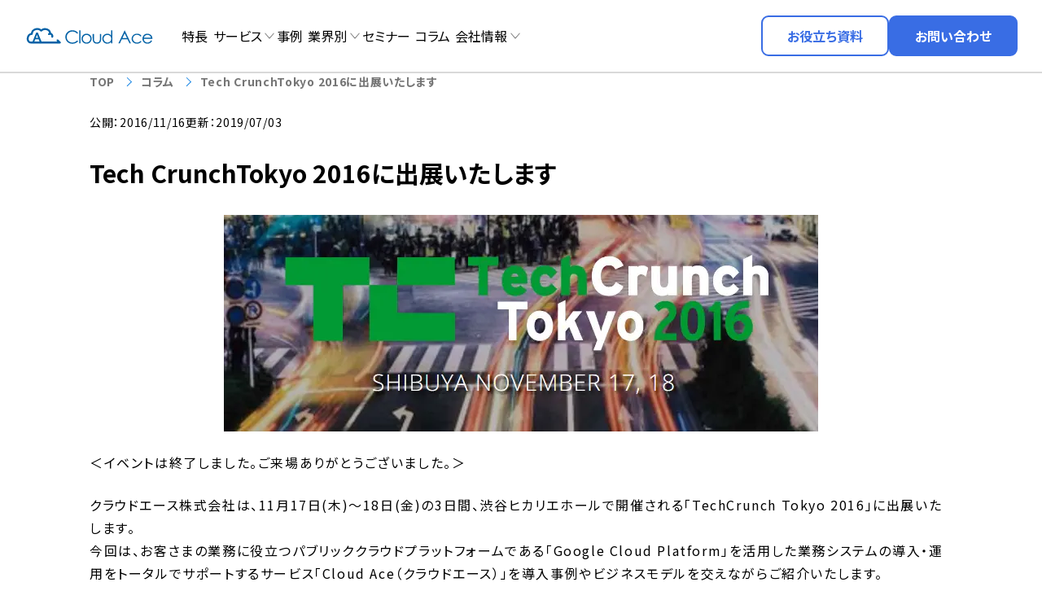

--- FILE ---
content_type: text/html; charset=UTF-8
request_url: https://cloud-ace.jp/pages/techcrunchtokyo2016/
body_size: 9378
content:
<!DOCTYPE html>
<html lang="ja">
<head prefix="og: http://ogp.me/ns# website: http://ogp.me/ns/website#">
		<!-- Google Tag Manager -->
		<script>(function(w,d,s,l,i){w[l]=w[l]||[];w[l].push({'gtm.start':
		new Date().getTime(),event:'gtm.js'});var f=d.getElementsByTagName(s)[0],
		j=d.createElement(s),dl=l!='dataLayer'?'&l='+l:'';j.async=true;j.src=
		'https://www.googletagmanager.com/gtm.js?id='+i+dl;f.parentNode.insertBefore(j,f);
		})(window,document,'script','dataLayer','GTM-59XBFK5');</script>
		<!-- End Google Tag Manager -->
		<!-- Anti-flicker snippet (recommended)  -->
		<style>.async-hide { opacity: 0 !important} </style>
		<script>(function(a,s,y,n,c,h,i,d,e){s.className+=' '+y;h.start=1*new Date;
		h.end=i=function(){s.className=s.className.replace(RegExp(' ?'+y),'')};
		(a[n]=a[n]||[]).hide=h;setTimeout(function(){i();h.end=null},c);h.timeout=c;
		})(window,document.documentElement,'async-hide','dataLayer',4000,
		{'GTM-59XBFK5':true});</script>
		<meta charset="utf-8">

<meta http-equiv="X-UA-Compatible" content="IE=Edge" />
<meta name="format-detection" content="telephone=no">
<meta name="viewport" content="width=device-width,initial-scale=1.0, minimum-scale=1.0">
<link rel="icon" href="https://cloud-ace.jp/wp-content/themes/cloudace_official/favicon.ico">
<link rel="apple-touch-icon" sizes="180x180" href="https://cloud-ace.jp/wp-content/themes/cloudace_official/apple-touch-icon.png">
<!-- css -->
		<link href="https://cloud-ace.jp/wp-content/themes/cloudace_official/assets/css/common-firstview.min.css?=202509161222" rel="stylesheet">
			<!-- /css -->
	<!-- font -->
	<link rel="preconnect" href="https://fonts.googleapis.com">
	<link rel="preconnect" href="https://fonts.gstatic.com" crossorigin>
	<link rel="preload" as="style" fetchpriority="high" href="https://fonts.googleapis.com/css2?family=Noto+Sans+JP:wght@100..900&display=swap" crossorigin>
	<link rel="stylesheet" href="https://fonts.googleapis.com/css2?family=Noto+Sans+JP:wght@100..900&display=swap" media="print" onload='this.media="all"' crossorigin>
	<noscript><link rel="stylesheet" href="https://fonts.googleapis.com/css2?family=Noto+Sans+JP:wght@100..900&display=swap"></noscript>
	<!-- /font -->
		<style>img:is([sizes="auto" i], [sizes^="auto," i]) { contain-intrinsic-size: 3000px 1500px }</style>
	
		<!-- All in One SEO 4.8.6.1 - aioseo.com -->
		<title>Tech CrunchTokyo 2016に出展いたします | クラウドエース株式会社</title>
	<meta name="robots" content="max-image-preview:large" />
	<link rel="canonical" href="https://cloud-ace.jp/pages/techcrunchtokyo2016/" />
	<meta name="generator" content="All in One SEO (AIOSEO) 4.8.6.1" />
		<meta property="og:locale" content="ja_JP" />
		<meta property="og:site_name" content="クラウドエース株式会社" />
		<meta property="og:type" content="website" />
		<meta property="og:title" content="Tech CrunchTokyo 2016に出展いたします | クラウドエース株式会社" />
		<meta property="og:url" content="https://cloud-ace.jp/pages/techcrunchtokyo2016/" />
		<meta property="fb:app_id" content="204799913433250" />
		<meta property="og:image" content="https://cloud-ace.jp/wp-content/uploads/2019/10/ca_thum.png" />
		<meta property="og:image:secure_url" content="https://cloud-ace.jp/wp-content/uploads/2019/10/ca_thum.png" />
		<meta property="og:image:width" content="1000" />
		<meta property="og:image:height" content="630" />
		<meta name="twitter:card" content="summary" />
		<meta name="twitter:site" content="@cloudace_jp" />
		<meta name="twitter:title" content="Tech CrunchTokyo 2016に出展いたします | クラウドエース株式会社" />
		<meta name="twitter:image" content="https://cloud-ace.jp/wp-content/uploads/2019/10/ca_thum.png" />
		<!-- All in One SEO -->

<link rel='stylesheet' id='/assets/css/column.min.css-css' href='https://cloud-ace.jp/wp-content/themes/cloudace_official/assets/css/column.min.css?ver=2510300811' type='text/css' media='all' />
<link rel='stylesheet' id='/assets/css/article-detail.min.css-css' href='https://cloud-ace.jp/wp-content/themes/cloudace_official/assets/css/article-detail.min.css?ver=2510300852' type='text/css' media='all' />
<link rel='stylesheet' id='/assets/css/header.min.css-css' href='https://cloud-ace.jp/wp-content/themes/cloudace_official/assets/css/header.min.css?ver=2506120722' type='text/css' media='all' />
<link rel='stylesheet' id='/assets/css/news.min.css-css' href='https://cloud-ace.jp/wp-content/themes/cloudace_official/assets/css/news.min.css?ver=2509090704' type='text/css' media='all' />
<style id='feedzy-rss-feeds-loop-style-inline-css' type='text/css'>
.wp-block-feedzy-rss-feeds-loop{display:grid;gap:24px;grid-template-columns:repeat(1,1fr)}@media(min-width:782px){.wp-block-feedzy-rss-feeds-loop.feedzy-loop-columns-2,.wp-block-feedzy-rss-feeds-loop.feedzy-loop-columns-3,.wp-block-feedzy-rss-feeds-loop.feedzy-loop-columns-4,.wp-block-feedzy-rss-feeds-loop.feedzy-loop-columns-5{grid-template-columns:repeat(2,1fr)}}@media(min-width:960px){.wp-block-feedzy-rss-feeds-loop.feedzy-loop-columns-2{grid-template-columns:repeat(2,1fr)}.wp-block-feedzy-rss-feeds-loop.feedzy-loop-columns-3{grid-template-columns:repeat(3,1fr)}.wp-block-feedzy-rss-feeds-loop.feedzy-loop-columns-4{grid-template-columns:repeat(4,1fr)}.wp-block-feedzy-rss-feeds-loop.feedzy-loop-columns-5{grid-template-columns:repeat(5,1fr)}}.wp-block-feedzy-rss-feeds-loop .wp-block-image.is-style-rounded img{border-radius:9999px}.wp-block-feedzy-rss-feeds-loop .wp-block-image:has(:is(img:not([src]),img[src=""])){display:none}

</style>
<script type="text/javascript" src="https://cloud-ace.jp/wp-content/themes/cloudace_official/assets/js/common-parts.min.js?ver=2511061036" id="common-parts-js"></script>
<style type="text/css">
.feedzy-rss-link-icon:after {
	content: url("https://cloud-ace.jp/wp-content/plugins/feedzy-rss-feeds/img/external-link.png");
	margin-left: 3px;
}
</style>
		<script type="application/ld+json">{
    "@context": "https://schema.org",
    "@type": "Organization",
    "@id": "https://cloud-ace.jp/#organization",
    "name": "クラウドエース株式会社",
    "url": "https://cloud-ace.jp/",
    "logo": {
        "@type": "ImageObject",
        "url": "https://cloud-ace.jp/wp-content/uploads/2022/07/logo_cloudace.png",
        "width": 1000,
        "height": 630
    },
    "address": {
        "@type": "PostalAddress",
        "streetAddress": "大手町1-7-2 東京サンケイビル26階",
        "addressLocality": "千代田区",
        "addressRegion": "東京都",
        "postalCode": "100-0004",
        "addressCountry": "JP"
    },
    "contactPoint": {
        "@type": "ContactPoint",
        "contactType": "customer service",
        "url": "https://cloud-ace.jp/contact/"
    },
    "sameAs": [
        "https://www.youtube.com/@cloudace",
        "https://x.com/cloudace_jp"
    ],
    "description": "Google Cloud (GCP) の導入・運用サポートは国内トップクラスの導入実績を持つ クラウドエース (Cloud Ace) にお任せください。"
}</script>
<noscript><style>.lazyload[data-src]{display:none !important;}</style></noscript><style>.lazyload{background-image:none !important;}.lazyload:before{background-image:none !important;}</style><style>.wp-block-gallery.is-cropped .blocks-gallery-item picture{height:100%;width:100%;}</style>	</head>
<body class="wp-singular pages-template pages-template-template pages-template-page-news pages-template-templatepage-news-php single single-pages postid-4991 wp-theme-cloudace_official">
<!-- 本番用 Google Tag Manager (noscript) -->
<noscript><iframe src="https://www.googletagmanager.com/ns.html?id=GTM-59XBFK5" height="0" width="0" style="display:none;visibility:hidden"></iframe></noscript>
<!-- End Google Tag Manager (noscript) -->
		<header class="site-header">
	<div class="header-wrap">
		<div class="logo">
			<a href="/?ref=logo"><img src="https://cloud-ace.jp/wp-content/themes/cloudace_official/assets/img/common/logo.svg" alt="Cloud Ace (クラウドエース)"></a>
		</div>
		<nav class="global-nav">
			<ul>
				<li><a href="/feature/">特長</a></li>
				<li class="parent">
					<a href="/service/">サービス</a>
					<span class="opener"></span>
					<div class="child">
	<div class="service-link">
		<div class="consulting">
			<p class="ttl"><a href="/service/#consulting-ttl">コンサルティング</a></p>
			<ul class="list">
				<li><a href="/service/google-cloud-consulting/">Google Cloudコンサルティング</a></li>
				<li><a href="/service/cloud_doctor/">Google Cloud活用診断サービス<br>（Cloud Doctor）</a></li>
			</ul>
		</div>
		<div class="menu-box">
			<div class="gc">
				<p class="ttl"><a href="/service/#google-cloud">Google Cloud</a></p>
				<ul class="list">
					<li><a href="/service/support/">Google Cloud支払代行<br>カスタマーサービス</a></li>
					<li><a href="/service/google-cloud-migration/">Google Cloudへの移行支援</a></li>
					<li><a href="/service/prepaid-plan-academic/">プリペイド定額ライセンスプラン<br>（文教・研究機関向け）</a></li>
					<li><a href="/service/google-cloud-monitoring/">Google Cloudシステム監視 + <br class="is-sp">運用支援</a></li>
					<li><a href="/service/my-start-for-google-workspace/">Google Workspace導入支援</a></li>
					<li><a href="/service/google-maps-platform/">Google Maps Platform導入支援</a></li>
					<li><a href="/service/map-visualization-machishiru/">地域情報可視化マップ構築支援<br> — Machishiru —</a></li>
				</ul>
			</div>
		</div>
		<div class="menu-box">
			<div class="dev">
				<p class="ttl"><a href="/service/#system-integration">システム開発</a></p>
				<ul class="list">
					<li><a href="/service/google-cloud-infrastructure/">インフラストラクチャ構築支援</a></li>
					<li><a href="/service/application-development/">アプリケーション開発</a></li>
					<li><a href="/service/poc/">PoC（概念実証）支援</a></li>
				</ul>
			</div>
			<div class="data-analysis">
				<p class="ttl"><a href="/service/#data-analysis">データ分析</a></p>
				<ul class="list ">
					<li><a href="/service/data-analytics-platform-design/">データ分析基盤構築支援 /<br>BigQuery ML（機械学習）活用支援</a></li>
					<li><a href="/service/sap/">SAP分析基盤パッケージ</a></li>
					<li><a href="/service/looker/">Looker導入支援</a></li>
					<li><a href="/service/trocco/">ETLツール構築支援<br class="is-sp">（TROCCO トロッコ）</a></li>
				</ul>
			</div>
			<div class="security">
				<p class="ttl"><a href="/service/#security">セキュリティ</a></p>
				<ul class="list">
					<li><a href="/service/csas/">サイバーセキュリティソリューション</a></li>
					<li><a href="/service/ai-agent-security-assessment/">セキュリティアセスメント for AI Agent</a></li>
					<li><a href="/service/chrome-enterprise-premium/">Chrome Enterprise Premium<br class="is-sp">導入支援</a></li>
					<li><a href="/service/network-design/">ネットワーク設計・構築支援/<br>Wafcharm導入支援</a></li>
				</ul>
			</div>
		</div>
		<div class="menu-box">
			<div class="gen-ai">
				<p class="ttl"><a href="/service/#generative-ai">生成AI</a></p>
				<ul class="list">
					<li><a href="/service/generative-ai/">生成AI活用支援</a></li>
					<li><a href="/service/gemini-enterprise/">Gemini Enterprise導入・活用支援</a></li>
					<li><a href="/service/rak/">買い切り型生成AIチャットボットキット<br>RAG Accelerator Kit（RAK）</a></li>
					<li><a href="/service/langfuse/">GenAI Ops / Langfuse導入支援</a></li>
					<li><a href="/service/mcp-development-support/">MCPサーバー開発支援</a></li>
					<li><a href="/service/ai-agent-enterprise/">Agent Enterprise</a></li>
					<li><a href="https://cogma.cloud-ace.jp/" target="_blank" rel="noopener">COGMA</a></li>
				</ul>
			</div>
			<div class="btm-link">
				<p class="ttl"><a href="/gcp-training/">Google Cloud認定トレーニング</a></p>
			</div>
		</div>
	</div>
</div>
				</li>
				<li><a href="/case/">事例</a></li>
				<li class="parent">
					<a href="/segment/">業界別</a>
					<span class="opener"></span>
					<div class="child">
						<ul class="segment_wrap">
							<li class="manufacturing"><a href="/segment/manufacturing/">製造</a></li><li class="retail"><a href="/segment/retail/">流通・小売</a></li><!-- <li class="game"><a href="/segment/">ゲーム</a></li> --><li class="media"><a href="/segment/media-entertainment/">メディア・エンタメ</a></li><!-- <li class="real-estate"><a href="/segment/">不動産・建築</a></li> --><!-- <li class="it"><a href="/segment/">情報通信・IT</a></li> --><li class="finance"><a href="/segment/finance/">金融・保険</a></li><!-- <li class="medical"><a href="/segment/">医療</a></li> --><!-- <li class="webservice"><a href="/segment/">ウェブサービス</a></li> --><li class="local-government"><a href="/segment/local-government/">自治体</a></li><li class="education"><a href="/segment/education/">教育機関</a></li>						</ul>
					</div>
				</li>
				<li><a href="/event/">セミナー</a></li>
				<li><a href="/column/">コラム</a></li>
				<li class="parent">
					<a href="/company/">会社情報</a>
					<span class="opener"></span>
					<div class="child">
						<ul>
							<li><a href="/company/overview/">会社概要</a></li>
							<li><a href="/company/topmessage/">代表＆副社長挨拶</a></li>
							<li><a href="/company/history/">沿革</a></li>
							<li><a href="/company/access/">アクセス</a></li>
							<li><a href="/company/coremind/">ビジョン・ミッション・バリュー + コアマインド</a></li>
							<li><a href="/award/">受賞歴・認定歴</a></li>
							<li><a href="/book/">書籍</a></li>
							<li><a href="/press-kit/">プレスキット</a></li>
							<li><a href="/terms-of-service/">利用規約</a></li>
							<li><a href="/privacy/">プライバシーポリシー</a></li>
							<li><a href="https://cloud-ace-recruit.com/p/yoshidumi_group" target="_blank">採用情報</a></li>
						</ul>
					</div>
				</li>
			</ul>
		</nav>
		<div class="btns">
			<div class="item"><a class="c-btn-document" href="/document-download/"><span>お役立ち資料</span></a></div>
			<div class="item"><a class="c-btn-contact" href="/contact/"><span>お問い合わせ</span></a></div>
		</div>
		<div class="spmenu-opner"><a class="hamburger" id="js-sp-btn"><span class="item"></span><span class="item"></span><span class="item"></span></a></div>
	</div>
</header>

<div class="spmenu" id="js-sp-menu">
  <div class="wrap">
		<nav class="global-nav"></nav>
		<div class="btns">
			<div class="item"><a class="c-btn-document" href="/document-download/"><span>お役立ち資料</span></a></div>
			<div class="item"><a class="c-btn-contact" href="/contact/"><span>お問い合わせ</span></a></div>
		</div>
  </div>
</div>
<main>
	<div class="c-article-wrap">
		<nav class="c-breadcrumb">
			<ol itemscope itemtype="http://schema.org/BreadcrumbList">
				<li itemprop="itemListElement" itemscope itemtype="http://schema.org/ListItem">
					<a itemtype="http://schema.org/Thing" itemprop="item" href="/">
						<span itemprop="name">TOP</span>
					</a>
					<meta itemprop="position" content="1" />
				</li>
				<li itemprop="itemListElement" itemscope itemtype="http://schema.org/ListItem">
					<a itemtype="http://schema.org/Thing" itemprop="item" href="/column/">
						<span itemprop="name">コラム</span>
					</a>
					<meta itemprop="position" content="2" />
				</li>
				<li itemprop="itemListElement" itemscope itemtype="http://schema.org/ListItem">
					<span itemprop="name">Tech CrunchTokyo 2016に出展いたします</span>
					<meta itemprop="position" content="3" />
				</li>
			</ol>
		</nav>
		<article class="l-article-body">
			<header class="article-header">
				<div class="info">
					<time class="date">
						<span class="open">公開：2016/11/16</span>
						<span class="update">更新：2019/07/03</span>
					</time>
				</div>
				<h2 class="article-ttl">Tech CrunchTokyo 2016に出展いたします</h2>
			</header>	
			<div class="article">
				<p><picture><source srcset="/wp-content/uploads/2016/11/techcrunchtokyo2016_title.jpg.webp"  type="image/webp"><img decoding="async"  class="aligncenter" src="/wp-content/uploads/2016/11/techcrunchtokyo2016_title.jpg" alt="" data-eio="p"></picture></p>
<p class="aligncenter">＜イベントは終了しました。ご来場ありがとうございました。＞</p>
<p>クラウドエース株式会社は、11月17日(木)～18日(金)の3日間、渋谷ヒカリエホールで開催される「TechCrunch Tokyo 2016」に出展いたします。<br />
今回は、お客さまの業務に役立つパブリッククラウドプラットフォームである「Google Cloud Platform」を活用した業務システムの導入・運用をトータルでサポートするサービス「Cloud Ace（クラウドエース）」を導入事例やビジネスモデルを交えながらご紹介いたします。<br />
現在の業務システム・ビジネスで課題をお持ちのお客様、是非私どもにその課題をお聞かせ下さい。<br />世界中の企業が活用しているGoogleの技術・ソリューションをお客様にも活用して頂き、スムーズに課題を解決するお手伝いを、クラウドでの業務システム開発経験が豊富な私達がさせていただきます。<br />
また、Cloud Aceがお手伝いできるのはこちらにとどまりません。ビジネスのパートナーをお探しのお客様も、是非私達にご相談下さい。<br />常にクラウドの最先端と向き合い、ビジネスに取り込んでいる弊社は、それらをお客様が活用しやすい形にアレンジし、ビジネスモデルとしてお客様にお伝えすることで、新たなビジネスの扉を開くサポートもいたします。<br />
クラウドでの新しい仕事のカタチをトータルでサポートすることができるCloud Aceは、みなさまの優秀なビジネスパートナーとなることができます。<br />ご興味を持たれた方、是非お気軽に弊社ブースにお立ち寄り下さい。</p>
<h3>出展概要</h3>
<table>
<tr>
<th>名称</th>
<td>TechCrunch Tokyo 2016</td>
</tr>
<tr>
<th>日時</th>
<td>2016年11月17日（木）～18日（金）</td>
</tr>
<tr>
<th>主催</th>
<td>AOL Online Japan Corporation</td>
</tr>
<tr>
<th>会場</th>
<td>渋谷ヒカリエホール　【<a href="https://www.google.com/maps/place/%E6%B8%8B%E8%B0%B7%E3%83%92%E3%82%AB%E3%83%AA%E3%82%A8%2C%E3%83%92%E3%82%AB%E3%83%AA%E3%82%A8%E3%83%9B%E3%83%BC%E3%83%ABA%E3%83%BBB+%E6%9D%B1%E4%BA%AC%E9%83%BD%E6%B8%8B%E8%B0%B7%E5%8C%BA%E6%B8%8B%E8%B0%B72-21-1%2C%E6%B8%8B%E8%B0%B7%E3%83%92%E3%82%AB%E3%83%AA%E3%82%A89F/@35.659104,139.703742,17z/" target="_blank" rel="noopener noreferrer">アクセス方法</a>】</td>
</tr>
<tr>
<th>参加について</th>
<td>イベントへの参加にはチケットが必要です。<br />チケット料金などの詳細につきましては<a href="http://jp.techcrunch.com/event-info/techcrunch-tokyo-2016/" target="_blank" rel="noopener noreferrer">イベントサイト</a>をご確認下さい。</td>
</tr>
<tr>
<th>公式サイト</th>
<td><a href="http://jp.techcrunch.com/event-info/techcrunch-tokyo-2016/" target="_blank" rel="noopener noreferrer">http://jp.techcrunch.com/event-info/techcrunch-tokyo-2016/</a></td>
</tr>
</table>
<p class="aligncenter">＜イベントは終了しました。ご来場ありがとうございました。＞</p>
<h3>出展内容</h3>
<h4>1：【マネージドサーバー】既存システムのクラウド化でビジネスを最適化します</h4>
<p>クラウドエースでは Google Compute Engine のサーバ管理・障害対応について24時間・365日の<a title="マネージド・サーバープラン" href="/service/detail01/">サポート</a>を提供します。<br />インフラ担当者様は負担が軽減し、少人数でも簡単に大規模なシステム運用が可能です！事例を交え、様々なプランをご紹介します。</p>
<h4>2：【クラウドシステム開発】google.comと同一のシステム環境でハイパフォーマンスなシステムを構築します</h4>
<p>1秒間で世界中10億件の検索リクエストをさばくgoogle.com と同一のインフラ環境を使い、ローコスト・短期間でのシステム開発が実現できます。<br />クラウドエースでは Google Compute Engine での<a title="システム開発プラン" href="/service/detail05/">業務システム開発</a>の実績が多数あり、要件定義のコンサルティングから保守、運用まで、ワンストップのシステム開発を提供しています。</p>
<h4>3：【支払代行】日本の商習慣に合わせたお支払いが可能です</h4>
<p>Google Cloud Platform は支払が基本的に「クレジットカード払いのみ」です。<br />クラウドエースは日本の商習慣に合わせた請求書払いの<a title="支払代行プラン" href="/service/support/">支払代行</a>サービスを提供しています。話題の東京リージョンも、日本円・請求書払いでご利用頂けます。</p>
			</div>
			<aside class="sns-share">
				<p class="sns_ttl">この記事を共有する</p>
<ul class="snsbtn">
	<li class="urlcopy">
		<p id="copy-link" data-clipboard-text="https://cloud-ace.jp/pages/techcrunchtokyo2016/"><picture><source srcset="/wp-content/uploads/2023/12/icon_url_copy.png.webp"  type="image/webp"><img src="/wp-content/uploads/2023/12/icon_url_copy.png" data-eio="p"></picture></p>
	</li>
	<li class="fb">
		<a href="http://www.facebook.com/share.php?u=https%3A%2F%2Fcloud-ace.jp%2Fpages%2Ftechcrunchtokyo2016%2F" target="_blank" rel="nofollow noopener"><picture><source   type="image/webp" data-srcset="/wp-content/uploads/2023/12/icon_fb.png.webp"><img src="[data-uri]" data-eio="p" data-src="/wp-content/uploads/2023/12/icon_fb.png" decoding="async" class="lazyload" data-eio-rwidth="80" data-eio-rheight="80"></picture><noscript><img src="/wp-content/uploads/2023/12/icon_fb.png" data-eio="l"></noscript></a>
	</li>
	<li class="twi">
		<a href="https://twitter.com/share?url=https%3A%2F%2Fcloud-ace.jp%2Fpages%2Ftechcrunchtokyo2016%2F&text=Tech CrunchTokyo 2016に出展いたします" target="_blank" rel="nofollow noopener"><picture><source   type="image/webp" data-srcset="/wp-content/uploads/2023/12/icon_x.png.webp"><img src="[data-uri]" data-eio="p" data-src="/wp-content/uploads/2023/12/icon_x.png" decoding="async" class="lazyload" data-eio-rwidth="80" data-eio-rheight="80"></picture><noscript><img src="/wp-content/uploads/2023/12/icon_x.png" data-eio="l"></noscript></a>
	</li>
	<li class="line">
		<a href="https://social-plugins.line.me/lineit/share?url=https%3A%2F%2Fcloud-ace.jp%2Fpages%2Ftechcrunchtokyo2016%2F&text=Tech CrunchTokyo 2016に出展いたします" target="_blank" rel="nofollow noopener"><picture><source   type="image/webp" data-srcset="/wp-content/uploads/2023/12/icon_line.png.webp"><img src="[data-uri]" data-eio="p" data-src="/wp-content/uploads/2023/12/icon_line.png" decoding="async" class="lazyload" data-eio-rwidth="80" data-eio-rheight="80"></picture><noscript><img src="/wp-content/uploads/2023/12/icon_line.png" data-eio="l"></noscript></a>
	</li>
	<li class="linkedin">
		<a href="https://www.linkedin.com/sharing/share-offsite/?url=https%3A%2F%2Fcloud-ace.jp%2Fpages%2Ftechcrunchtokyo2016%2F" target="_blank" rel="nofollow noopener"><picture><source   type="image/webp" data-srcset="/wp-content/uploads/2023/12/icon_linkedin.png.webp"><img src="[data-uri]" alt="" data-eio="p" data-src="/wp-content/uploads/2023/12/icon_linkedin.png" decoding="async" class="lazyload" data-eio-rwidth="80" data-eio-rheight="80"></picture><noscript><img src="/wp-content/uploads/2023/12/icon_linkedin.png" alt="" data-eio="l"></noscript></a>
	</li>
</ul>
			</aside>
		</article>
		<aside class="c-cta-contact">
	<div class="wrap">
		<h2 class="aside-ttl">導入実績 1,000 社以上。<br class="is-sp">ぜひお気軽にご相談ください。</h2>
		<div class="btns">
			<div class="item"><a class="c-btn-document" href="/document-download/?ref=cta"><span>お役立ち資料</span></a></div>
			<div class="item"><a class="c-btn-contact" href="/contact/?ref=cta"><span>お問い合わせ</span></a></div>
		</div>
	</div>
</aside>

	</div>
</main>
<div id="page-top"><a href="#top">↑</a></div>
<script type="speculationrules">
{"prefetch":[{"source":"document","where":{"and":[{"href_matches":"\/*"},{"not":{"href_matches":["\/wp-*.php","\/wp-admin\/*","\/wp-content\/uploads\/*","\/wp-content\/*","\/wp-content\/plugins\/*","\/wp-content\/themes\/cloudace_official\/*","\/*\\?(.+)"]}},{"not":{"selector_matches":"a[rel~=\"nofollow\"]"}},{"not":{"selector_matches":".no-prefetch, .no-prefetch a"}}]},"eagerness":"conservative"}]}
</script>
<link rel='stylesheet' id='/assets/css/update-layout.min.css-css' href='https://cloud-ace.jp/wp-content/themes/cloudace_official/assets/css/update-layout.min.css?ver=2506180811' type='text/css' media='all' />
<script type="text/javascript" id="eio-lazy-load-js-before">
/* <![CDATA[ */
var eio_lazy_vars = {"exactdn_domain":"","skip_autoscale":0,"threshold":0,"use_dpr":1};
/* ]]> */
</script>
<script type="text/javascript" src="https://cloud-ace.jp/wp-content/plugins/ewww-image-optimizer/includes/lazysizes.min.js?ver=821" id="eio-lazy-load-js" async="async" data-wp-strategy="async"></script>
<script type="text/javascript" src="https://ajax.googleapis.com/ajax/libs/jquery/3.3.1/jquery.min.js" id="jquery-js"></script>
<script type="text/javascript" src="https://cloud-ace.jp/wp-content/plugins/page-links-to/dist/new-tab.js?ver=3.3.7" id="page-links-to-js"></script>
<script defer src="https://cloud-ace.jp/wp-content/themes/cloudace_official/assets/js/set_pardot_from_params.min.js?=202412061010"></script>
<script defer src="https://cloud-ace.jp/wp-content/themes/cloudace_official/assets/js/common.bundle.js?=202505300705"></script>
<link href="https://cloud-ace.jp/wp-content/themes/cloudace_official/assets/css/style.min.css?=202507111141" rel="stylesheet">
<script>window.addEventListener('DOMContentLoaded',function(){var topBtn=$('#page-top');topBtn.hide();$(window).scroll(function(){var w=$(window).width();if($(this).scrollTop()>100){topBtn.fadeIn()}else{topBtn.fadeOut()}});topBtn.click(function(){$('body,html').animate({scrollTop:0},500);return!1})})</script>
<footer class="site-footer">
	<div class="footer-wrap">
		<div class="logo-wrap">
			<div class="logo"><a href="/?ref=logo"><img src="[data-uri]" alt="Cloud Ace (クラウドエース)" data-src="https://cloud-ace.jp/wp-content/themes/cloudace_official/assets/img/common/ca_logo_white.svg" decoding="async" class="lazyload"><noscript><img src="https://cloud-ace.jp/wp-content/themes/cloudace_official/assets/img/common/ca_logo_white.svg" alt="Cloud Ace (クラウドエース)" data-eio="l"></noscript></a></div>
			<p class="caption">Google Cloudの導入から活用まで<br>ワンストップでお客様を支援します</p>
			<ul class="sns-link">
				<li><a href="https://twitter.com/cloudace_jp" target="_blank" rel="noopener"><img src="[data-uri]" alt="X" data-src="https://cloud-ace.jp/wp-content/themes/cloudace_official/assets/img/common/icon-x_w.svg" decoding="async" class="lazyload"><noscript><img src="https://cloud-ace.jp/wp-content/themes/cloudace_official/assets/img/common/icon-x_w.svg" alt="X" data-eio="l"></noscript></a></li>
				<li><a href="https://www.youtube.com/@cloudace" target="_blank" rel="noopener"><img src="[data-uri]" alt="YouTube" data-src="https://cloud-ace.jp/wp-content/themes/cloudace_official/assets/img/common/icon-youtube_w.svg" decoding="async" class="lazyload"><noscript><img src="https://cloud-ace.jp/wp-content/themes/cloudace_official/assets/img/common/icon-youtube_w.svg" alt="YouTube" data-eio="l"></noscript></a></li>
				<li><a href="https://zenn.dev/cloud_ace" target="_blank" rel="noopener"><img src="[data-uri]" alt="Zenn" data-src="https://cloud-ace.jp/wp-content/themes/cloudace_official/assets/img/common/icon-zenn_w.svg" decoding="async" class="lazyload"><noscript><img src="https://cloud-ace.jp/wp-content/themes/cloudace_official/assets/img/common/icon-zenn_w.svg" alt="Zenn" data-eio="l"></noscript></a></li>
			</ul>
			<p class="partner_logo"><picture><source   type="image/webp" data-srcset="/wp-content/uploads/2025/05/GC-PP-Sell-Service-Outline.png.webp"><img src="[data-uri]" data-eio="p" data-src="/wp-content/uploads/2025/05/GC-PP-Sell-Service-Outline.png" decoding="async" class="lazyload" data-eio-rwidth="721" data-eio-rheight="721"></picture><noscript><img src="/wp-content/uploads/2025/05/GC-PP-Sell-Service-Outline.png" data-eio="l"></noscript></p>
		</div>
		<nav class="footer-nav">
			<ul>
				<li><a href="/">トップ</a></li>
				<li><a href="/feature/">クラウドエースの特長</a></li>
				<li><a href="/award/">受賞歴・認定歴</a></li>
				<li><a href="/book/">書籍</a></li>
				<li><a href="/case/">導入事例</a></li>
				<li><a href="/segment/">業界別ソリューション</a></li>
			</ul>
			<ul class="service-menu">
				<li>
					<a href="/service/">サービス</a>
					<p><a href="/service/#consulting-ttl">コンサルティング</a></p>
					<div class="child">
						<ul>
							<li><a href="/service/google-cloud-consulting/">Google Cloudコンサルティング</a></li>
							<li><a href="/service/cloud_doctor/">Google Cloud活用診断サービス<br>（Cloud Doctor）</a></li>
						</ul>
					</div>
					<p><a href="/service/#google-cloud">Google Cloud</a></p>
					<div class="child">
						<ul>
							<li><a href="/service/support/">Google Cloud支払代行<br>カスタマーサービス</a></li>
							<li><a href="/service/google-cloud-migration/">Google Cloudへの移行支援</a></li>
							<li><a href="/service/prepaid-plan-academic/">プリペイド定額ライセンスプラン<br>（文教・研究機関向け）</a></li>
							<li><a href="/service/google-cloud-monitoring/">Google Cloudシステム監視 + <br>運用支援</a></li>
							<li><a href="/service/my-start-for-google-workspace/">Google Workspace導入支援</a></li>
							<li><a href="/service/google-maps-platform/">Google Maps Platform導入支援</a></li>
							<li><a href="/service/map-visualization-machishiru/">地域情報可視化マップ構築支援<br> — Machishiru —</a></li>
						</ul>
					</div>
					<p><a href="/service/#system-integration">システム開発</a></p>
					<div class="child">
						<ul>
							<li><a href="/service/google-cloud-infrastructure/">インフラストラクチャ構築支援</a></li>
							<li><a href="/service/application-development/">アプリケーション開発</a></li>
							<li><a href="/service/poc/">PoC（概念実証）支援</a></li>
						</ul>
					</div>
				</li>
			</ul>
			<ul class="service-menu">
				<li>
					<p><a href="/service/#data-analysis">データ分析</a></p>
					<div class="child">
						<ul>
							<li><a href="/service/data-analytics-platform-design/">データ分析基盤構築支援 / <br>BigQuery ML（機械学習）活用支援</a></li>
							<li><a href="/service/sap/">SAP分析基盤パッケージ</a></li>
							<li><a href="/service/looker/">Looker導入支援</a></li>
							<li><a href="/service/trocco/">ETLツール構築支援<br>（TROCCO トロッコ）</a></li>
						</ul>
					</div>
				</li>
				<li>
					<p><a href="/service/#security">セキュリティ</a></p>
					<div class="child">
						<ul>
							<li><a href="/service/csas/">サイバーセキュリティソリューション</a></li>
							<li><a href="/service/ai-agent-security-assessment/">セキュリティアセスメント for AI Agent</a></li>
							<li><a href="/service/chrome-enterprise-premium/">Chrome Enterprise Premium<br>導入支援</a></li>
							<li><a href="/service/network-design/">ネットワーク設計・構築支援/<br>Wafcharm導入支援</a></li>
						</ul>
					</div>
				</li>
				<li>
					<p><a href="/service/#generative-ai">生成AI</a></p>
					<div class="child">
						<ul>
							<li><a href="/service/generative-ai/">生成AI活用支援</a></li>
							<li><a href="/service/gemini-enterprise/">Gemini Enterprise導入・活用支援</a></li>
							<li><a href="/service/rak/">買い切り型生成AIチャットボットキット<br>RAG Accelerator Kit（RAK）</a></li>
							<li><a href="/service/langfuse/">GenAI Ops / Langfuse導入支援</a></li>
							<li><a href="/service/mcp-development-support/">MCPサーバー開発支援</a></li>
							<li><a href="/service/ai-agent-enterprise/">Agent Enterprise</a></li>
							<li><a href="https://cogma.cloud-ace.jp/" target="_blank" rel="noopener">COGMA</a></li>
						</ul>
					</div>
				</li>
				<li class="other-link">
					<p><a href="/gcp-training/">Google Cloudトレーニング</a></p>
				</li>
			</ul>
			<ul>
				<li><a href="/company/">会社情報</a></li>
				<li><a href="/event/">セミナー</a></li>
				<li><a href="/column/">コラム</a></li>
				<li><a href="/news/">ニュース</a></li>
				<li><a href="/document-download/">お役立ち資料</a></li>
				<li><a href="/contact/">お問い合わせ</a></li>
				<li><a href="https://cloud-ace-recruit.com/p/yoshidumi_group" target="_blank" rel="noopener">採用情報</a></li>
			</ul>
		</nav>
		<div class="footer-bottom">
			<nav class="site-nav">
				<ul>
					<li><a href="/terms-of-service/">利用規約</a></li>
					<li><a href="/privacy/">プライバシーポリシー</a></li>
					<li><a href="/press-kit/">プレスキット</a></li>
					<li><a href="/trademark/">商標・登録商標</a></li>
					<li><a href="https://www.cloud-ace.com/" target="_blank" rel="noopener">グローバルサイト</a></li>
				</ul>
			</nav>
			<p class="copyright">Copyright &copy; Cloud Ace All Rights Reserved.</p>
		</div>
	</div>
</footer>
</body>
</html>

<!-- Dynamic page generated in 4.023 seconds. -->
<!-- Cached page generated by WP-Super-Cache on 2025-11-06 19:36:25 -->

<!-- super cache -->

--- FILE ---
content_type: text/css
request_url: https://cloud-ace.jp/wp-content/themes/cloudace_official/assets/css/common-firstview.min.css?=202509161222
body_size: 12341
content:
::-moz-selection{color:#fff;background-color:#366de7}::selection{color:#fff;background-color:#366de7}.cf::after{content:"";display:block;clear:both}img{max-width:100%;height:auto;vertical-align:top;backface-visibility:hidden}@media screen and (min-width: 751px){.is-sp{display:none !important}}@media screen and (min-width: 1024px){.is-ipad{display:none !important}}@media screen and (max-width: 1099px){.is--sm_md{display:none !important}}@media screen and (min-width: 1100px){.is-sm-md{display:none !important}}@media screen and (min-width: 750px)and (max-width: 768px){.sm-ipad{display:block}}@media screen and (max-width: 750px){.is-pc{display:none !important}}html,body{height:100%}body{margin:0;padding:0;line-height:1;font:400 62.5% "Noto Sans JP",sans-serif;font-feature-settings:"palt";-webkit-text-size-adjust:100%;background:#eff2fc;position:relative;transition:all .6s}body.modal-opend{position:fixed;overflow:hidden}@media screen and (max-width: 750px){body{margin-top:55px}}body::after{width:100%;height:100vh;position:fixed;background-color:rgba(0,0,0,.4);content:"";left:0;top:0;z-index:-1;opacity:0;transition:all .6s}body.overlay::after{z-index:1;opacity:1}ul{margin:0;padding:0;list-style:none}dl,dt,dd{margin:0;padding:0}a{color:inherit;text-decoration:none}[data-viewport=sm]{margin-left:auto;margin-right:auto;padding:0 20px;box-sizing:border-box;width:100%;position:relative}[data-viewport=md]{margin-left:auto;margin-right:auto;padding:0 20px;box-sizing:border-box;width:1140px;position:relative}@media screen and (max-width: 750px){[data-viewport=md]{width:100%}}@media screen and (min-width: 750px)and (max-width: 768px){[data-viewport=md]{width:100%}}[data-viewport=lg]{margin-left:auto;margin-right:auto;padding:0 20px;box-sizing:border-box;position:relative}@media screen and (min-width: 751px){[data-viewport=lg]{width:1140px}}@media screen and (min-width: 768px)and (max-width: 1024px){[data-viewport=lg]{width:100%}}@media screen and (max-width: 750px){[data-viewport=lg]{width:100%}}@media screen and (min-width: 750px)and (max-width: 768px){[data-viewport=lg]{width:100%}}@media screen and (min-width: 751px){.global-header{position:fixed;top:0;left:0;z-index:2;width:100%}}.global-header .operations{background:#fff;position:relative;z-index:100}@media screen and (max-width: 1099px){.global-header .operations{position:fixed;top:0;z-index:1000;width:100%;height:55px}}@media screen and (min-width: 751px){.global-header .operations{box-shadow:0px 4px 8px 0px rgba(35,46,97,.1)}}@media screen and (min-width: 1100px){.global-header .operations .headerblock{display:flex;align-items:center;justify-content:flex-start;margin:0 180px 0 5%}}@media screen and (min-width: 750px)and (max-width: 768px){.global-header .operations .headerblock{width:64%;margin:0 180px 0 2%}}@media screen and (max-width: 750px){.global-header .operations .headerblock{height:inherit}}.global-header .logo-wrap{display:flex;align-items:center;margin:0 15px 6px 0}@media screen and (max-width: 1099px){.global-header .logo-wrap{margin:0 15px;height:inherit}}.global-header .logo-wrap .logo a{transition:all 300ms cubic-bezier(0.86, 0, 0.07, 1)}.global-header .logo-wrap .logo a:hover{opacity:.75}@media screen and (max-width: 1099px){.global-header .logo-wrap .logo a img{height:25px;width:auto}}@media screen and (min-width: 1100px){.global-header .logo-wrap .logo a img{height:34px;width:auto}}.global-header .logo-wrap .corporate-nav{margin:0 0 0 35px}.global-header .logo-wrap .corporate-nav ul{display:flex}.global-header .logo-wrap .corporate-nav ul .corporate-nav__item{margin:0 8px}.global-header .logo-wrap .corporate-nav ul .corporate-nav__item a{display:flex;align-items:center;position:relative;font-size:12px;letter-spacing:.1em;font-weight:bold;transition:all 300ms cubic-bezier(0.86, 0, 0.07, 1)}.global-header .logo-wrap .corporate-nav ul .corporate-nav__item a:hover{opacity:.75}.global-header .logo-wrap .corporate-nav ul .corporate-nav__item a .icon{margin:0 5px 0 0;display:inline-block;width:15px;height:15px;vertical-align:top;background-repeat:no-repeat;background-position:center center;background-size:contain}.global-header .logo-wrap .corporate-nav ul .corporate-nav__item a .icon.icon-global{background-image:url("../img/common/icon/icon-global.png")}.global-header .logo-wrap .corporate-nav ul .corporate-nav__item a .icon.icon-company{background-image:url("[data-uri]")}.global-header .global-nav{position:relative}.global-header .global-nav>ul{display:flex;position:relative;z-index:1}.global-header .global-nav>ul .global-nav__item>a{padding:0 12px;display:flex;align-items:center;justify-content:center;height:70px;font-size:13px;letter-spacing:.07em;font-weight:bold;transition:300ms cubic-bezier(0.86, 0, 0.07, 1);cursor:pointer}.global-header .global-nav>ul .global-nav__item>a.current,.global-header .global-nav>ul .global-nav__item>a:hover{color:#fff}.global-header .global-nav>ul .global-nav__item>a.current{background:#366de7;box-shadow:inset 0px -5px 0px 0px #81a3ef}.global-header .global-nav>ul .global-nav__item>a .icon{display:none;margin:0 5px 0 0;width:15px;height:15px;vertical-align:top;background-repeat:no-repeat;background-position:center center;background-size:contain}@media screen and (max-width: 750px){.global-header .global-nav>ul .global-nav__item>a .icon.icon-home{background-image:url("../img/common/icon/icon-home@2x.png.webp")}.global-header .global-nav>ul .global-nav__item>a .icon.icon-service{background-image:url("../img/common/icon/icon-service@2x.png.webp")}.global-header .global-nav>ul .global-nav__item>a .icon.icon-training{background-image:url("../img/common/icon/icon-training@2x.png.webp")}.global-header .global-nav>ul .global-nav__item>a .icon.icon-works{background-image:url("[data-uri]")}.global-header .global-nav>ul .global-nav__item>a .icon.icon-column{background-image:url("../img/common/icon/icon-column@2x.png.webp")}.global-header .global-nav>ul .global-nav__item>a .icon.icon-seminar{background-image:url("../img/common/icon/icon-seminar@2x.png.webp")}.global-header .global-nav>ul .global-nav__item>a .icon.icon-news{background-image:url("../img/common/icon/icon-news@2x.png.webp")}.global-header .global-nav>ul .global-nav__item>a .icon.icon-company{background-image:url("[data-uri]")}.global-header .global-nav>ul .global-nav__item>a .icon.icon-recruit{background-image:url("../img/common/icon/icon-recruit@2x.png.webp")}.global-header .global-nav>ul .global-nav__item>a .icon.icon-cap{background-image:url("../img/common/icon/icon-cap.png.webp")}.global-header .global-nav>ul .global-nav__item>a .icon.icon-gcp{background-image:url("../img/common/icon/icon-gcp@2x.png.webp")}.global-header .global-nav>ul .global-nav__item>a .icon.icon-contact{background-image:url("../img/common/icon/icon-contact.png.webp")}.global-header .global-nav>ul .global-nav__item>a .icon.icon-media{background-image:url("../img/common/icon-members-media.png.webp")}.global-header .global-nav>ul .global-nav__item>a .icon.icon-docdl{background-image:url("../img/common/icon/icon-download.png")}}.global-header .global-nav>ul .global-nav__item>a.naviclick::after{content:"";width:.7em;height:1em;background:url("../img/common/icon/icon-arrow-down@2x.png.webp") no-repeat center center;background-size:contain}@media screen and (min-width: 751px){.global-header .global-nav>ul .global-nav__item>a.naviclick::after{margin:0 0 0 .5em}}.global-header .global-nav>ul .global-nav__item>a.naviclick.current::after{transform:rotateX(180deg);transition:.5s}.global-header .global-nav>ul .global-nav__item>a.naviclick:hover::after{background:url("../img/common/arw_yellow.png.webp") no-repeat center center;background-size:contain}.global-header .global-nav>ul .global-nav__item.servicelistmenu .service_menu_contents{display:none;position:fixed;left:0;top:70px;width:100%;height:500px;padding:0 40px 30px;background-color:#39485a;box-sizing:border-box;font-size:14px}.global-header .global-nav>ul .global-nav__item.servicelistmenu .service_menu_contents .service_top{display:flex;color:#fff;align-items:center;margin-top:20px}.global-header .global-nav>ul .global-nav__item.servicelistmenu .service_menu_contents .service_top h3{margin:0 20px 0 0;font-size:30px;color:#fff}.global-header .global-nav>ul .global-nav__item.servicelistmenu .service_menu_contents .service_top h4{margin:0;color:#fff}.global-header .global-nav>ul .global-nav__item.servicelistmenu .service_menu_contents .service_top h4 a{transition:all .5s;height:auto}.global-header .global-nav>ul .global-nav__item.servicelistmenu .service_menu_contents .service_top h4 a:hover{transform:translateX(20px)}.global-header .global-nav>ul .global-nav__item.servicelistmenu .service_menu_contents .child{display:flex;flex-wrap:wrap;flex-direction:initial;justify-content:center;width:100%;margin:0 auto}.global-header .global-nav>ul .global-nav__item.servicelistmenu .service_menu_contents .child li{margin:0 10px;width:calc(25% - 20px);text-align:left}.global-header .global-nav>ul .global-nav__item.servicelistmenu .service_menu_contents .child li:nth-child(4n),.global-header .global-nav>ul .global-nav__item.servicelistmenu .service_menu_contents .child li:last-child{margin-right:0}.global-header .global-nav>ul .global-nav__item.servicelistmenu .service_menu_contents .child li h3{color:#fff;margin:10px 0}.global-header .global-nav>ul .global-nav__item.servicelistmenu .service_menu_contents .child li h4{color:#fff}.global-header .global-nav>ul .global-nav__item.servicelistmenu .service_menu_contents .child li a{color:#fff;display:block;height:auto}.global-header .global-nav>ul .global-nav__item.servicelistmenu .service_menu_contents .child li .sub_menu{display:block}.global-header .global-nav>ul .global-nav__item.servicelistmenu .service_menu_contents .child li .sub_menu li{width:100%;margin-bottom:5px;transition:all .5s}.global-header .global-nav>ul .global-nav__item.servicelistmenu .service_menu_contents .child li .sub_menu li:hover{transform:translateX(20px)}.global-header .global-nav>ul .global-nav__item.casemenu{transition:all .2s ease}.global-header .global-nav>ul .global-nav__item.casemenu:hover .case_submenu{visibility:visible;opacity:1}.global-header .global-nav>ul .global-nav__item.casemenu .case_submenu{visibility:hidden;opacity:0;position:absolute}.global-header .global-nav>ul .global-nav__item.casemenu .case_submenu li{background-color:#fff;box-sizing:border-box;left:0;width:150px}.global-header .global-nav>ul .global-nav__item.casemenu .case_submenu li a{display:block;font-size:12px;padding:20px}.global-header .global-nav>ul .global-nav__item.casemenu .case_submenu li a:hover{background-color:#366de7;color:#fff}.global-header .global-nav .slide-line{position:absolute;bottom:0;left:0;height:100%;content:"";background:#366de7;box-shadow:inset 0px -5px 0px 0px #81a3ef;transition:300ms cubic-bezier(0.86, 0, 0.07, 1)}.global-header .action-nav{position:absolute;top:13px;right:20px;width:23%;z-index:2}@media screen and (max-width: 1099px){.global-header .action-nav{display:none}}.global-header .action-nav ul{display:flex;justify-content:space-between;width:100%}.global-header .action-nav ul li{width:100%;position:relative;overflow:hidden}.global-header .action-nav ul li a{display:flex;width:65%;height:40px;padding:0 20px;border-radius:50px;text-align:center;justify-content:center;align-items:center;font-size:13px;letter-spacing:.07em;transition:all .3s ease}.global-header .action-nav ul li a.catalog{background:#fff;border:2px solid #366de7;color:#366de7}.global-header .action-nav ul li a.catalog:hover{background:#366de7;color:#fff}.global-header .action-nav ul li a.contact{background:#366de7;border:2px solid #366de7;color:#fff}.global-header .action-nav ul li a.contact:hover{background:#fff;color:#366de7}.global-header .sp-btns{position:absolute;top:0;right:0}.global-header .sp-btns ul{display:flex}.global-header .sp-btns ul .sp-menu__item{position:relative;width:55px;height:55px}.global-header .sp-btns ul .sp-menu__item_company{position:absolute;right:55px;visibility:visible;opacity:1;transition:300ms cubic-bezier(0.86, 0, 0.07, 1)}.global-header .sp-btns ul .sp-menu__item_company.hidden{visibility:hidden;opacity:0}.global-header .sp-btns ul .sp-menu__item_company a{display:flex;align-items:center;justify-content:center;width:inherit;height:inherit;background:#366de7}.global-header .sp-btns ul .sp-menu__item_company a span{color:#fff;font-size:9px}.global-header .sp-btns ul .sp-menu__item_company a span::before{margin:0 auto 5px;display:block;content:"";width:20px;height:20px;background:url("../img/common/icon/icon-building@2x.png.webp") no-repeat center center;background-size:contain}.global-header .sp-btns ul .sp-menu__item_menu-opener{position:fixed;right:0;z-index:5;display:flex;align-items:center;justify-content:center;background:#fff;transition:300ms cubic-bezier(0.86, 0, 0.07, 1);cursor:pointer}.global-header .sp-btns ul .sp-menu__item_menu-opener>div{display:inline-block}.global-header .sp-btns ul .sp-menu__item_menu-opener>div::after{content:"メニュー";color:#366de7}.global-header .sp-btns ul .sp-menu__item_menu-opener>div .parent{margin:0 auto 5px;position:relative;display:block;width:20px;height:20px}.global-header .sp-btns ul .sp-menu__item_menu-opener>div .line{position:absolute;top:10px;display:block;width:20px;height:2px;background:#366de7;transition:300ms cubic-bezier(0.86, 0, 0.07, 1)}.global-header .sp-btns ul .sp-menu__item_menu-opener>div .line:before,.global-header .sp-btns ul .sp-menu__item_menu-opener>div .line:after{content:" ";position:absolute;width:100%;height:2px;background:#366de7;transition:300ms cubic-bezier(0.86, 0, 0.07, 1)}.global-header .sp-btns ul .sp-menu__item_menu-opener>div .line:before{margin:7px 0 0 0}.global-header .sp-btns ul .sp-menu__item_menu-opener>div .line:after{margin:-7px 0 0 0}.global-header .sp-btns ul .sp-menu__item_menu-opener.open{background:#366de7}.global-header .sp-btns ul .sp-menu__item_menu-opener.open>div::after{content:"閉じる";color:#fff}.global-header .sp-btns ul .sp-menu__item_menu-opener.open>div .parent .line{background:rgba(0,0,0,0)}.global-header .sp-btns ul .sp-menu__item_menu-opener.open>div .parent .line:before{margin:0;transform:rotate(-135deg);will-change:transform;background:#fff}.global-header .sp-btns ul .sp-menu__item_menu-opener.open>div .parent .line:after{margin:0;transform:rotate(135deg);will-change:transform;background:#fff}.global-header .sp-menu{padding:55px 0 0;box-sizing:border-box;visibility:hidden;opacity:0;position:fixed;z-index:900;width:100%;height:100%;top:0;left:0;overflow:hidden;background:#fff;transform:scale(1.5);will-change:transform;transition:300ms cubic-bezier(0.86, 0, 0.07, 1)}.global-header .sp-menu.opened{visibility:visible;opacity:1;transform:scale(1);will-change:transform;transition:300ms cubic-bezier(0.86, 0, 0.07, 1)}.global-header .sp-menu .sp-global-nav{height:100%;overflow:auto;-webkit-overflow-scrolling:touch}.global-header .sp-menu .sp-global-nav>ul{padding:0 20px}.global-header .sp-menu .sp-global-nav>ul .sp-global-nav__item{color:#283145;font-size:14px;line-height:22px;letter-spacing:.02em;font-weight:bold;border-bottom:1px solid #e7edf4;position:relative}.global-header .sp-menu .sp-global-nav>ul .sp-global-nav__item a{padding:13px 0;display:block}.global-header .sp-menu .sp-global-nav>ul .sp-global-nav__item .icon{margin:0 10px;display:inline-block;width:22px;height:22px;vertical-align:top;background-repeat:no-repeat;background-position:center center;background-size:contain}.global-header .sp-menu .sp-global-nav>ul .sp-global-nav__item .icon.icon-home{background-image:url("../img/common/icon/icon-home@2x.png.webp")}.global-header .sp-menu .sp-global-nav>ul .sp-global-nav__item .icon.icon-service{background-image:url("../img/common/icon/icon-service@2x.png.webp")}.global-header .sp-menu .sp-global-nav>ul .sp-global-nav__item .icon.icon-training{background-image:url("../img/common/icon/icon-training@2x.png.webp")}.global-header .sp-menu .sp-global-nav>ul .sp-global-nav__item .icon.icon-works{background-image:url("[data-uri]")}.global-header .sp-menu .sp-global-nav>ul .sp-global-nav__item .icon.icon-column{background-image:url("../img/common/icon/icon-column@2x.png.webp")}.global-header .sp-menu .sp-global-nav>ul .sp-global-nav__item .icon.icon-seminar{background-image:url("../img/common/icon/icon-seminar@2x.png.webp")}.global-header .sp-menu .sp-global-nav>ul .sp-global-nav__item .icon.icon-news{background-image:url("../img/common/icon/icon-news@2x.png.webp")}.global-header .sp-menu .sp-global-nav>ul .sp-global-nav__item .icon.icon-company{background-image:url("[data-uri]")}.global-header .sp-menu .sp-global-nav>ul .sp-global-nav__item .icon.icon-recruit{background-image:url("../img/common/icon/icon-recruit@2x.png.webp")}.global-header .sp-menu .sp-global-nav>ul .sp-global-nav__item .icon.icon-cap{background-image:url("../img/common/icon/icon-cap.png.webp")}.global-header .sp-menu .sp-global-nav>ul .sp-global-nav__item .icon.icon-gcp{background-image:url("../img/common/icon/icon-gcp@2x.png.webp")}.global-header .sp-menu .sp-global-nav>ul .sp-global-nav__item .icon.icon-contact{background-image:url("../img/common/icon/icon-contact.png.webp")}.global-header .sp-menu .sp-global-nav>ul .sp-global-nav__item .icon.icon-media{background-image:url("../img/common/icon-members-media.png.webp")}.global-header .sp-menu .sp-global-nav>ul .sp-global-nav__item .icon.icon-docdl{background-image:url("../img/common/icon/icon-download.png")}.global-header .sp-menu .sp-global-nav>ul .sp-global-nav__item .child-nav-opener{position:absolute;top:0;right:0;width:40px;height:50px}.global-header .sp-menu .sp-global-nav>ul .sp-global-nav__item .child-nav-opener::before{position:absolute;top:10px;left:0;content:"";width:1px;height:30px;border-left:1px solid #f1f5fa}.global-header .sp-menu .sp-global-nav>ul .sp-global-nav__item .child-nav-opener span{position:absolute;top:22px;left:12px;width:16px;height:2px;background:#366de7;transition:300ms cubic-bezier(0.86, 0, 0.07, 1)}.global-header .sp-menu .sp-global-nav>ul .sp-global-nav__item .child-nav-opener span::before{position:absolute;content:"";width:16px;height:2px;background:#366de7;transition:300ms cubic-bezier(0.86, 0, 0.07, 1);transform:rotate(90deg);will-change:transform}.global-header .sp-menu .sp-global-nav>ul .sp-global-nav__item .child-nav-opener.open span{background:rgba(0,0,0,0)}.global-header .sp-menu .sp-global-nav>ul .sp-global-nav__item .child-nav-opener.open span::before{transform:rotate(180deg);will-change:transform}.global-header .sp-menu .sp-global-nav>ul .sp-global-nav__item .child-nav-opener.open+.sp-global-nav__item-child{padding:5px 32px;visibility:visible;opacity:1;height:auto}.global-header .sp-menu .sp-global-nav>ul .sp-global-nav__item-child{padding:0 32px;background:#f1f5fa;visibility:hidden;opacity:0;height:0;transition:.3s}.global-header .sp-menu .sp-global-nav>ul .sp-global-nav__item-child .child__item{font-size:12px;font-weight:normal}.global-header .sp-menu .sp-global-nav>ul .sp-global-nav__item-child .child__item a{padding:5px 0;display:flex;align-items:center}.global-header .sp-menu .sp-global-nav>ul .sp-global-nav__item-child .child__item a::before{margin:0 5px 0 0;display:block;content:"";width:8px;height:9px;background:url("../img/common/icon/icon-arrow-child@2x.png.webp") no-repeat;background-size:contain}.is-fixed{position:fixed;top:0;left:0;z-index:2;width:100%}.extended-menu{position:fixed;z-index:1;top:70px;left:0;width:100%;background-color:#fff;border-top:2px solid #333;box-shadow:0px 5px 10px 0px rgba(0,0,0,.5);opacity:0;visibility:hidden;transition:300ms cubic-bezier(0.86, 0, 0.07, 1)}.extended-menu.active{opacity:1;visibility:visible}.extended-menu .extended-menu-wrap{margin:0 10%}.extended-menu .extended-menu-wrap .toservice{margin:20px 0 0px 0;font-size:12px;position:relative;width:90px}.extended-menu .extended-menu-wrap .toservice:hover{text-decoration:underline}.extended-menu .extended-menu-wrap .toservice .arrow{position:absolute;right:0;top:50%}.extended-menu .extended-menu-wrap .toservice .arrow::before,.extended-menu .extended-menu-wrap .toservice .arrow::after{position:absolute;top:50%;right:0;content:"";height:1px;background-color:#999}.extended-menu .extended-menu-wrap .toservice .arrow::before{border-bottom:1px solid #eee}.extended-menu .extended-menu-wrap .toservice .arrow::before{width:15px}.extended-menu .extended-menu-wrap .toservice .arrow::after{width:8px;transform:rotate(30deg);transform-origin:right bottom}.extended-menu .service-nav{position:relative;min-height:300px}.extended-menu .service-nav .item-wrap{position:absolute;top:0;height:100%;background-color:#fff}.extended-menu .service-nav .item-wrap.is-scrollable{overflow-x:visible;overflow-y:scroll}.extended-menu .service-nav .item{position:static;font-size:12px;letter-spacing:.07em;font-weight:bold}.extended-menu .service-nav .item>.cat,.extended-menu .service-nav .item>a{position:relative;display:block;height:50px;display:flex;align-items:center;cursor:pointer}.extended-menu .service-nav .item>.cat{margin:0;position:relative}.extended-menu .service-nav .item>.cat::before{position:absolute;bottom:0;left:0;content:"";width:100%;border-bottom:1px solid #eee}.extended-menu .service-nav .item a{transition:all 300ms cubic-bezier(0.86, 0, 0.07, 1)}.extended-menu .service-nav .item a:hover{opacity:.75}.extended-menu .service-nav .item .arrow{position:absolute;right:0}.extended-menu .service-nav .item .arrow::before,.extended-menu .service-nav .item .arrow::after{position:absolute;top:50%;right:0;content:"";height:1px;background-color:#999}.extended-menu .service-nav .item .arrow::before{border-bottom:1px solid #eee}.extended-menu .service-nav .item .arrow::before{width:15px}.extended-menu .service-nav .item .arrow::after{width:8px;transform:rotate(30deg);transform-origin:right bottom}.extended-menu .service-nav .level1{padding:25px 0;box-sizing:border-box;left:0;width:300px}.extended-menu .service-nav .level1>.item{padding-left:15px;padding-right:15px}.extended-menu .service-nav .level1>.item.active{background-color:#eee}.extended-menu .service-nav .level1>.item>.item-wrap{opacity:0;visibility:hidden;transition:300ms cubic-bezier(0.86, 0, 0.07, 1)}.extended-menu .service-nav .level1>.item:hover>.item-wrap{opacity:1;visibility:visible}.extended-menu .service-nav .level2{padding:25px 0;box-sizing:border-box;left:300px;width:400px;height:100%}.extended-menu .service-nav .level2>.item{padding-left:30px;padding-right:15px}.extended-menu .service-nav .level2>.item.has-child>.cat{padding-left:0}.extended-menu .service-nav .level2>.item>.cat,.extended-menu .service-nav .level2>.item>a{padding-right:30px}.extended-menu .service-nav .level2>.item>.cat>.arrow::before,.extended-menu .service-nav .level2>.item>.cat>.arrow::after,.extended-menu .service-nav .level2>.item>a>.arrow::before,.extended-menu .service-nav .level2>.item>a>.arrow::after{background-color:#366de7}.extended-menu .service-nav .level2>.item>span{padding-left:15px}.extended-menu .service-nav .level2>.item>.item-wrap{opacity:0;visibility:hidden;transition:300ms cubic-bezier(0.86, 0, 0.07, 1)}.extended-menu .service-nav .level2>.item:hover>.item-wrap{opacity:1;visibility:visible}.extended-menu .service-nav .level2>.item.active{background-color:#eee}.extended-menu .service-nav .level2 .cat{margin:0;padding-left:15px;display:flex;align-items:center;height:50px;font-size:13px}.extended-menu .service-nav .level3{padding:25px 0;box-sizing:border-box;left:400px;z-index:10;width:300px;height:100%}.extended-menu .service-nav .level3>.item{margin-left:30px}.extended-menu .service-nav .border1{position:absolute;z-index:1;top:0;left:300px;width:1px;height:100%;background-color:#eee}.extended-menu .service-nav .border2{position:absolute;z-index:1;top:0;left:700px;width:1px;height:100%;background-color:#eee}.page-header .page-header-wrap{position:relative}.page-header .page-header-wrap .page-ttl{margin:0;padding:20px 0 0;box-sizing:border-box;min-height:100px;display:flex;align-items:center;color:#fff;font-size:38px;letter-spacing:.1em;line-height:120%}@media screen and (max-width: 750px){.page-header .page-header-wrap .page-ttl{padding:10px 0;min-height:70px;font-size:15px}}@media screen and (max-width: 750px)and (min-width: 751px){.page-header .page-header-wrap .page-ttl span{padding:0 0 0 10px;border-left:4px solid #fff}}.page-header .page-header-wrap .breadcrumb{min-height:40px;display:flex;align-items:center}.page-header .page-header-wrap .breadcrumb ol{margin:0;padding:0;display:flex;flex-wrap:nowrap;align-items:center;width:100%}@media screen and (max-width: 750px){.page-header .page-header-wrap .breadcrumb ol{padding:10px 0}}.page-header .page-header-wrap .breadcrumb ol li{list-style:none;display:flex;align-items:center;color:#000;font-size:12px;letter-spacing:.1em;line-height:140%;white-space:nowrap}@media screen and (max-width: 750px){.page-header .page-header-wrap .breadcrumb ol li{font-size:11px}}@media screen and (max-width: 750px){.page-header .page-header-wrap .breadcrumb ol li:not(:last-of-type){flex-shrink:0}}.page-header .page-header-wrap .breadcrumb ol li:not(:last-of-type)::after{content:"";width:1.5em;height:.8em;background:url("../img/common/icon/icon-arrow-link_b@2x.png.webp") no-repeat center center;background-size:contain}.page-header .page-header-wrap .breadcrumb ol li:last-child{overflow:hidden;text-overflow:ellipsis}@media screen and (max-width: 750px){.page-header .page-header-wrap .breadcrumb ol li:last-child{min-width:0}}.page-header .page-header-wrap .breadcrumb ol li:last-child span{display:block;text-overflow:ellipsis;white-space:nowrap;overflow:hidden}@media screen and (max-width: 750px){.page-header .page-header-wrap .breadcrumb ol li:last-child span{min-width:0}}.page-header .page-header-wrap .caption{margin:0;padding:10px 20px 10px 60px;position:absolute;bottom:0;right:0;color:#283145;font-size:10px;letter-spacing:.1em;background:linear-gradient(135deg, rgba(255, 255, 255, 0) 0%, rgba(255, 255, 255, 0.1) 25%, rgba(255, 255, 255, 0.3) 40%, rgb(255, 255, 255) 100%)}.page-header .page-link{background-color:#fff}@media screen and (max-width: 750px){.page-header .page-link{margin:0 0 30px}}@media screen and (min-width: 751px){.page-header .page-link ul{display:flex;justify-content:center}}@media screen and (max-width: 750px){.page-header .page-link ul li:not(:last-of-type){border-bottom:1px solid #e2e2e7}}@media screen and (min-width: 751px){.page-header .page-link ul li{padding:0 20px}}.page-header .page-link ul li a{padding:1em 0;display:flex;align-items:center;color:#283145;font-size:14px;letter-spacing:.17em;line-height:1;font-weight:bold;transition:all 300ms cubic-bezier(0.86, 0, 0.07, 1)}.page-header .page-link ul li a:hover{opacity:.75}@media screen and (max-width: 750px){.page-header .page-link ul li a{justify-content:space-between;font-size:15px;letter-spacing:.08em}}.page-header .page-link ul li a::after{content:"";width:.7em;height:1em;background:url("../img/common/icon/icon-arrow-down@2x.png.webp") no-repeat center center;background-size:contain}@media screen and (min-width: 751px){.page-header .page-link ul li a::after{margin:0 0 0 .5em}}main{display:block}@media screen and (min-width: 751px){main{margin-top:70px !important}}@media screen and (max-width: 750px){main .page-conts{padding:0}}@media screen and (min-width: 751px){main .page-conts{padding:60px 0 0;background:linear-gradient(to top left, rgba(255, 255, 255, 0) 50%, rgba(212, 220, 250, 0.6) 50%) no-repeat top left,linear-gradient(to top right, rgba(255, 255, 255, 0) 50%, rgba(212, 220, 250, 0.6) 50%) no-repeat top left;background-size:100% 36vw,100% 50vw}}main .page-conts .emergency{text-align:center;color:#db3500;font-size:18px}main .page-conts .emergency a{text-decoration:underline}@media screen and (min-width: 751px){main .page-conts .emergency{margin:-30px 0 30px}}@media screen and (max-width: 750px){main .page-conts .emergency{margin:20px 0}}@media screen and (min-width: 751px){main .page-conts .conts-wrap.has-sidebar{margin:auto;display:flex;justify-content:space-between;width:1100px}}@media screen and (min-width: 750px)and (max-width: 768px){main .page-conts .conts-wrap.has-sidebar{width:100%}}@media screen and (max-width: 750px){main .page-conts .conts-wrap.has-sidebar .main-conts{margin:0}}@media screen and (min-width: 751px){main .page-conts .conts-wrap.has-sidebar .main-conts{margin:0 0 40px;width:calc(100% - 270px)}}main .page-conts .conts-wrap.has-sidebar .main-conts .inner{padding:0 40px;box-sizing:border-box}@media screen and (max-width: 750px){main .page-conts .conts-wrap.has-sidebar .main-conts .inner{padding:0 20px 20px}}@media screen and (min-width: 751px){main .page-conts .conts-wrap.has-sidebar .sub-conts{width:240px}}.section.medium{box-sizing:border-box}@media screen and (max-width: 750px){.section.medium{margin:0 0 20px;padding:20px 20px}}@media screen and (min-width: 751px){.section.medium{margin:0 auto 40px;padding:40px 80px;width:1100px}}@media screen and (min-width: 750px)and (max-width: 768px){.section.medium{width:100%}}@media screen and (max-width: 750px){.section.medium:last-of-type{margin-bottom:40px;padding-bottom:20px}}@media screen and (min-width: 751px){.section.medium:last-of-type{margin-bottom:80px}}@media screen and (max-width: 750px){.section.side{margin:0 0 20px}}@media screen and (min-width: 751px){.section.side{margin:0 0 20px}}.section.white{background-color:#fff;box-shadow:-1px 0px 5px 0px rgba(206,212,227,.6)}.section.no-padding{padding:0}.ttl.main{margin:0 0 1em;padding:10px 0;color:#333;font-size:32px;letter-spacing:.06em;line-height:150%;border-bottom:2px solid #bdbfc3}@media screen and (max-width: 750px){.ttl.main{font-size:21px}}.ttl.parent{margin:0 0 .5em;padding:10px 0;color:#283145;font-size:28px;letter-spacing:.06em;line-height:150%}@media screen and (max-width: 750px){.ttl.parent{font-size:15px}}.ttl.child{margin:0 0 .5em;color:#2c52a6;font-size:20px;letter-spacing:.1em;line-height:150%}@media screen and (max-width: 750px){.ttl.child{font-size:16px}}.ttl.center{margin:0 0 1em;padding:0 0 .8em;text-align:center;position:relative;border-bottom:0}.ttl.center::after{position:absolute;bottom:0;left:50%;transform:translateX(-50%);content:"";width:40px;height:4px;background-color:#366de7}@media screen and (max-width: 750px){.ttl.center::after{width:30px;height:3px}}.img.center{text-align:center}.img .shadow{box-shadow:0px 10px 30px 0px rgba(0,0,0,.18)}.side-nav{position:fixed;z-index:10000;top:35%;right:-40px;width:40px;margin-top:-210px;visibility:hidden;transition:300ms cubic-bezier(0.86, 0, 0.07, 1)}.side-nav.visible{transform:translateX(-40px);visibility:visible}.side-nav ul .side-nav__item a{padding:20px 0;width:100%;display:flex;align-items:center;color:#fff;font-size:14px;letter-spacing:.04em;writing-mode:vertical-rl;font-feature-settings:"pkna";box-shadow:2.5px 4.33px 5px 0px rgba(13,13,13,.25);transition:300ms cubic-bezier(0.86, 0, 0.07, 1)}.side-nav ul .side-nav__item a::after{margin:5px 0 0;content:"";width:17px;height:12px}.side-nav ul .side-nav__item a:hover{transform:translateY(-10px);will-change:transform}.side-nav ul .side-nav__item_comparison{margin:0 0 10px}.side-nav ul .side-nav__item_comparison a{background:#366de7}.side-nav ul .side-nav__item_comparison a::after{background:url("[data-uri]") no-repeat center center;background-size:contain}.side-nav ul .side-nav__item_consideration a{background:#1d863d}.side-nav ul .side-nav__item_consideration a::after{background:url("[data-uri]") no-repeat center center;background-size:contain}.side-nav ul .side-nav__item_case{margin:0 0 10px}.side-nav ul .side-nav__item_case a{background:#51c2da}.side-nav ul .side-nav__item_case a::after{background:url("[data-uri]") no-repeat center center;background-size:contain}.slick-arrow{position:absolute;z-index:1000;top:50%;margin-top:-30px;text-indent:100%;overflow:hidden;display:block;width:40px;height:40px;border-style:solid;border-width:2px;border-color:#fff;border-radius:50%;background-color:#fff;background-repeat:no-repeat;background-position:center center;background-size:20px 10px;box-shadow:-1px 0px 5px 0px rgba(206,212,227,.6);cursor:pointer;transition:300ms cubic-bezier(0.86, 0, 0.07, 1)}@media screen and (max-width: 420px){.slick-arrow{display:none !important}}.slick-arrow:hover{border-color:#366de7}.slick-prev{left:20px;background-image:url("[data-uri]")}.slick-next{right:20px;background-image:url("[data-uri]")}.global-footer.is-delay{background-color:#595959}@media screen and (min-width: 751px){.global-footer.is-delay{padding:0 0 10px}}@media screen and (max-width: 750px){.global-footer.is-delay{padding:10px 0}}.global-footer.is-delay .badge-box .badge{display:flex;align-items:center;margin:0 auto;padding:10px 0}@media screen and (min-width: 1024px){.global-footer.is-delay .badge-box .badge{width:1060px;justify-content:center;gap:30px}}@media screen and (max-width: 1023px){.global-footer.is-delay .badge-box .badge{flex-direction:column}}.global-footer.is-delay .badge-box .badge .txt{color:#fff}.global-footer.is-delay .badge-box .calogo,.global-footer.is-delay .badge-box .gpartnerbox{width:160px}.global-footer.is-delay .copyrightbox{background-color:#595959}.global-footer.is-delay .copyrightbox p{color:#fff}@keyframes fadeOut{0%{opacity:1}100%{opacity:0}}@keyframes fadeIn{0%{opacity:0}100%{opacity:1}}@keyframes scaleIn{0%{transform:scale(0.9);will-change:transform;opacity:0}100%{transform:scale(1);will-change:transform;opacity:1}}@keyframes slideInRight{0%{transform:translateX(50px);will-change:transform}100%{transform:translateX(0px);will-change:transform}}@keyframes ticker{0%{transform:translate3d(0, 0, 0);visibility:visible}100%{transform:translate3d(-100%, 0, 0)}}.invisible{transition:all 1s cubic-bezier(0.86, 0, 0.07, 1);transform:scale(0.9);will-change:transform;opacity:.9}.visible{transition:all .5s cubic-bezier(0.86, 0, 0.07, 1);transform:scale(1);will-change:transform;opacity:1}.is-delay{opacity:0}.slick-slider{position:relative;display:block;box-sizing:border-box;-webkit-touch-callout:none;-webkit-user-select:none;-moz-user-select:none;user-select:none;touch-action:pan-y;-webkit-tap-highlight-color:rgba(0,0,0,0)}.slick-list{position:relative;overflow:hidden;display:block;margin:0;padding:0}.slick-list:focus{outline:none}.slick-list.dragging{cursor:pointer;cursor:hand}.slick-slider .slick-track,.slick-slider .slick-list{transform:translate3d(0, 0, 0);line-height:1}.slick-track{position:relative;left:0;top:0;display:block;margin-left:auto;margin-right:auto}.slick-track:before,.slick-track:after{content:"";display:table}.slick-track:after{clear:both}.slick-loading .slick-track{visibility:hidden}.slick-slide{float:left;height:100%;min-height:1px;line-height:1;display:none}[dir=rtl] .slick-slide{float:right}.slick-slide img{display:block}.slick-slide.slick-loading img{display:none}.slick-slide.dragging img{pointer-events:none}.slick-initialized .slick-slide{display:block}.slick-loading .slick-slide{visibility:hidden}.slick-vertical .slick-slide{display:block;height:auto;border:1px solid rgba(0,0,0,0)}.slick-arrow.slick-hidden{display:none}.slick-dots{position:absolute;width:100%;line-height:1;text-align:center;z-index:100}@media screen and (min-width: 751px){.slick-dots{bottom:-25px}}@media screen and (max-width: 750px){.slick-dots{bottom:-30px}}.slick-dots li{margin:0 5px;display:inline-block;line-height:1}.slick-dots li button{text-indent:100%;overflow:hidden;width:10px;height:10px;line-height:1;border-radius:50%;background-color:#b5c9f7}.slick-dots li.slick-active button{background-color:#366de7}@media screen and (max-width: 1023px){body{padding-top:60px}}@media screen and (max-width: 1023px){body.sp-menu-open .site-header{transform:none}}.site-header{position:fixed;z-index:1000;top:0;left:0;width:100%;transition:transform .3s ease-in-out}.site-header *{box-sizing:border-box}.site-header.is-hidden{transform:translateY(-100%)}.site-header .header-wrap{display:flex;align-items:center;background-color:#fff;border-bottom:2px solid #d9d9d9;position:relative;z-index:1000}@media screen and (max-width: 1023px){.site-header .header-wrap{padding:0 20px;height:60px}}@media screen and (min-width: 1024px){.site-header .header-wrap{padding:0 30px;height:90px}}@media screen and (max-width: 1023px){.site-header .logo{width:130px}}@media screen and (min-width: 1024px){.site-header .logo{margin-right:30px;width:160px}}.site-header .btns{margin-left:auto;display:flex;gap:20px;align-items:center}@media screen and (max-width: 1100px){.site-header .btns{gap:10px}}@media screen and (max-width: 1023px){.site-header .btns{display:none}}.site-header .btns .item a{padding:0 3em;height:50px}@media screen and (max-width: 1200px){.site-header .btns .item a{padding:0 1em}}.site-header .btns .item span{font-size:16px}@media screen and (max-width: 1100px){.site-header .btns .item span{font-size:14px}}.site-header .global-nav{flex:1 1 0;height:inherit}@media screen and (max-width: 1023px){.site-header .global-nav{display:none}}.site-header .global-nav>ul{height:inherit;display:flex;gap:30px;align-items:center}@media screen and (max-width: 1200px){.site-header .global-nav>ul{gap:20px}}@media screen and (max-width: 1100px){.site-header .global-nav>ul{gap:15px}}.site-header .global-nav>ul>li{height:inherit;display:flex;align-items:center;font-size:16px}.site-header .global-nav>ul>li:hover>a{border-bottom-color:#366de7}.site-header .global-nav>ul>li:hover .child{display:block}.site-header .global-nav>ul>li>a{padding:.2em;border-top:4px solid rgba(0,0,0,0);border-bottom:4px solid rgba(0,0,0,0)}.site-header .global-nav .parent{display:flex;gap:5px;align-items:center}.site-header .global-nav .parent .opener{width:12px;height:12px;background:url("../img/common/icon-more.svg") no-repeat center;background-size:contain;transform:rotate(90deg)}.site-header .global-nav .child{padding:30px 50px;position:absolute;top:90px;left:0;width:100%;background-color:#fff;box-shadow:0px 5px 5px -5px rgba(0,0,0,.2);display:none}@media screen and (min-width: 1024px){.site-header .global-nav .child{padding:20px 50px 30px 50px}}.site-header .global-nav .child>ul{display:flex;gap:10px 50px;flex-wrap:wrap}.site-header .global-nav .child>ul li{width:250px}.site-header .global-nav .child>ul a{padding:.75em 3em .75em 1em;box-sizing:border-box;min-height:50px;display:block;position:relative}.site-header .global-nav .child>ul a::after{position:absolute;top:0;right:20px;content:"";width:10px;height:50px;background:url("../img/common/icon-more.svg") no-repeat center;background-size:contain}.site-header .global-nav .child>ul a[target=_blank]::after{background-image:url("../img/common/icon-newtab.svg")}.site-header .global-nav .child>ul a[target=_blank]:hover::after{background-image:url("../img/common/icon-newtab_b.svg")}.site-header .global-nav .child>ul a:hover{color:#366de7}.site-header .global-nav .child>ul a:hover::after{background-image:url("../img/common/icon-more_b.svg")}@media screen and (min-width: 1024px){.site-header .global-nav .child .service-link{height:520px;display:flex;flex-direction:column;flex-wrap:wrap;width:80%;margin-top:-30px}}@media screen and (min-width: 1024px){.site-header .global-nav .child .service-link div{width:310px;padding:0}}.site-header .global-nav .child .service-link div .ttl{font-weight:bold;margin:30px 0 10px}.site-header .global-nav .child .service-link div .ttl a:hover{color:#366de7}.site-header .global-nav .child .service-link div ul li{line-height:120%}@media screen and (min-width: 1024px){.site-header .global-nav .child .service-link div ul li{padding:0}}.site-header .global-nav .child .service-link div ul li::before{display:none}.site-header .global-nav .child .service-link div ul li a{color:#000;text-decoration:none;box-sizing:border-box;min-height:20px;display:block;position:relative}@media screen and (min-width: 1024px){.site-header .global-nav .child .service-link div ul li a{padding:0 3em 0 0;font-size:14px}}.site-header .global-nav .child .service-link div ul li a::after{position:absolute;top:0;right:20px;content:"";width:10px;height:100%;background:url("../img/common/icon-more.svg") no-repeat center;background-size:contain}.site-header .global-nav .child .service-link div ul li a[target=_blank]::after{background-image:url("../img/common/icon-newtab.svg")}.site-header .global-nav .child .service-link div ul li a[target=_blank]:hover::after{background-image:url("../img/common/icon-newtab_b.svg")}.site-header .global-nav .child .service-link div ul li a:hover{color:#366de7}.site-header .global-nav .child .service-link div ul li a:hover::after{background-image:url("../img/common/icon-more_b.svg")}@media screen and (min-width: 1024px){.site-header .global-nav .child .service-link div .btm-link{margin-top:40px}}.site-header .global-nav .child .service-link div .btm-link a{font-weight:bold}.spmenu-opner{position:absolute;z-index:1;top:10px;right:20px}@media screen and (min-width: 1024px){.spmenu-opner{display:none}}.spmenu-opner .hamburger{position:relative;left:0;display:block;width:30px;height:40px}.spmenu-opner .hamburger.is-open .item:nth-child(1){background-color:#000;transform:translateY(0px) rotate(30deg)}.spmenu-opner .hamburger.is-open .item:nth-child(2){background-color:#000;transform:translateX(10px);opacity:0}.spmenu-opner .hamburger.is-open .item:nth-child(3){background-color:#000;transform:translateY(0px) rotate(-30deg)}.spmenu-opner .hamburger .item{margin-top:20px;position:absolute;display:block;width:30px;height:1px;top:19.5px;left:0;right:0;margin:auto}.spmenu-opner .hamburger .item:nth-child(1){background-color:#000;transform:translateY(-8px)}.spmenu-opner .hamburger .item:nth-child(2){background-color:#000}.spmenu-opner .hamburger .item:nth-child(3){background-color:#000;transform:translateY(8px)}.spmenu{padding:60px 0;box-sizing:border-box;position:fixed;z-index:1000;top:60px;left:0;width:100vw;height:100%;overflow-y:scroll;background-color:#fff;visibility:hidden;z-index:-1;opacity:0}.spmenu.is-open{visibility:visible;z-index:1000;opacity:1}.spmenu>.wrap{padding:0 20px}.spmenu .global-nav>ul{border-top:1px solid #000}.spmenu .global-nav>ul>li{border-bottom:1px solid #000;font-size:16px}@media screen and (min-width: 751px){.spmenu .global-nav>ul>li{font-weight:bold}}@media screen and (max-width: 750px){.spmenu .global-nav>ul>li{font-weight:normal}}.spmenu .global-nav>ul>li a{padding:.75em 1em;box-sizing:border-box;min-height:50px;display:block;position:relative}.spmenu .global-nav>ul>li a::after{position:absolute;top:0;right:20px;content:"";width:10px;height:100%;background:url("../img/common/icon-more.svg") no-repeat center;background-size:contain}.spmenu .global-nav .parent{position:relative}.spmenu .global-nav .parent .opener{position:absolute;top:0;right:0;width:50px;height:50px}.spmenu .global-nav .parent .opener::before,.spmenu .global-nav .parent .opener::after{position:absolute;top:50%;right:18px;content:"";width:15px;height:1px;background-color:#000}.spmenu .global-nav .parent .opener::after{transform:rotate(90deg);transition:.3s}.spmenu .global-nav .parent>a::after{display:none}.spmenu .global-nav .parent.active .opener::after{transform:rotate(0)}.spmenu .global-nav .parent.active .child{display:block}.spmenu .global-nav .child{display:none}.spmenu .global-nav .child>ul{border-top:1px solid #000;padding:.5em 0 .5em 1em}.spmenu .global-nav .child>ul>li{font-size:14px;font-weight:normal}.spmenu .global-nav .child>ul>li a{padding:1em 1em;display:block;position:relative}.spmenu .global-nav .child>ul>li a::after{position:absolute;top:0;content:"";width:10px;height:100%;background:url("../img/common/icon-more.svg") no-repeat center;background-size:contain}.spmenu .global-nav .child>ul>li a[target=_blank]::after{background-image:url("../img/common/icon-newtab.svg")}@media screen and (max-width: 750px){.spmenu .global-nav .child div p{padding:0 1em;font-weight:bold;margin:0}}.spmenu .global-nav .child div p a::after{position:absolute;top:0;right:0;content:"";width:10px;height:100%;background:url("../img/common/icon-more.svg") no-repeat center;background-size:contain}@media screen and (max-width: 750px){.spmenu .global-nav .child div ul{padding:.5em 0 .5em 1em}}@media screen and (max-width: 750px){.spmenu .global-nav .child div ul>li{padding:0;font-size:14px;font-weight:normal}}@media screen and (max-width: 750px){.spmenu .global-nav .child div ul>li:before{display:none}}@media screen and (max-width: 750px){.spmenu .global-nav .child div ul>li a{padding:.75em 1em;color:#000;text-decoration:none;display:flex;align-items:center}}@media screen and (max-width: 750px){.spmenu .global-nav .child div ul>li a::after{right:16px}}@media screen and (max-width: 750px){.spmenu .global-nav .child div.btm-link a{font-weight:bold;margin-bottom:20px}}.spmenu .btns{padding:30px 20px;display:flex;gap:10px;align-items:center}.spmenu .btns .item{flex-grow:1}.spmenu .btns .item a{height:40px}.spmenu .btns .item span{font-size:16px}/*# sourceMappingURL=common-firstview.min.css.map */

--- FILE ---
content_type: text/css
request_url: https://cloud-ace.jp/wp-content/themes/cloudace_official/assets/css/column.min.css?ver=2510300811
body_size: 4217
content:
@media screen and (min-width: 751px){[data-viewport=lg]{width:100%;max-width:1060px;padding:0 20px}}@media screen and (min-width: 1024px){.column-top-heads .column-top-flex .column-head-article-list{display:flex;justify-content:space-between;gap:40px}}.column-top-heads .column-top-flex .column-head-article-list a img{width:100%;border-radius:16px 16px 0 0;border:1px solid #ccc}.column-top-heads .column-top-flex .column-head-article-list a .tag{display:flex;flex-wrap:wrap;gap:5px;justify-content:flex-end;margin-top:10px}.column-top-heads .column-top-flex .column-head-article-list a .tag .item{padding:.5em .75em;color:#1e88e5;font-size:12px;font-weight:bold;letter-spacing:.05em;background-color:#e3f2fd;border-radius:8px;color:#39a2e4}@media screen and (min-width: 1024px){.column-top-heads .column-top-flex .column-head-article-list a h3{font-size:22px}}@media screen and (max-width: 1023px){.column-top-heads .column-top-flex .column-head-article-list a h3{font-size:18px}}.column-top-heads .column-top-flex .column-head-article-list a .column-head-excerpt{display:-webkit-box;-webkit-box-orient:vertical;-webkit-line-clamp:3;overflow:hidden;margin:10px 0 20px}@media screen and (min-width: 1024px){.column-top-heads .column-top-flex .column-head-article-list a .column-head-excerpt{font-size:16px}}@media screen and (max-width: 1023px){.column-top-heads .column-top-flex .column-head-article-list a .column-head-excerpt{font-size:12px}}.column-top-heads .column-top-flex .column-head-article-list a .column-head-date{margin:0 0 0 auto;display:flex;align-items:center;gap:10px;letter-spacing:.05em;justify-content:end;font-size:12px}.column-top-heads .column-top-flex .column-head-article-list a .column-head-date::before{content:"";width:1em;height:1em;background:url("../img/common/icon-modify.svg") no-repeat center;background-size:contain}.column-top-heads .column-top-flex .column-head-article-list a:hover h3{text-decoration:underline}.column-top-heads .column-top-flex .column-head-article-list .column-head-article{width:100%}@media screen and (max-width: 1023px){.column-top-heads .column-top-flex .column-head-article-list .column-head-article{margin-bottom:40px}}@media screen and (min-width: 1024px){.column-top-heads .column-top-flex .column-head-article-list .column-head-article-sub-list{width:36%;display:flex;flex-direction:column;justify-content:space-between}}@media screen and (min-width: 1024px){.column-top-heads .column-top-flex .column-head-article-list .column-head-article-sub-list h3{font-size:22px}}@media screen and (max-width: 1023px){.column-top-heads .column-top-flex .column-head-article-list .column-head-article-sub-list h3{font-size:18px}}@media screen and (min-width: 1024px){.column-top-heads .column-top-flex .column-head-article-list .column-head-article-sub-list .column-head-article{width:100%;display:flex;flex-direction:column}}.column-top-heads .column-top-flex .column-head-article-list .column-head-article-sub-list .column-head-article:first-child{margin-bottom:40px}.column-top-heads .column-top-flex .column-head-article-list .column-head-article-sub-list .column-head-article .column-head-excerpt{display:none}.column-top-heads .column-top-flex .column-head-article-list .column-head-article-sub-list .column-head-article .tag{display:flex;flex-wrap:wrap;gap:5px;justify-content:flex-end;margin-top:10px}.column-top-heads .column-top-flex .column-head-article-list .column-head-article-sub-list .column-head-article .tag .item{padding:.5em .75em;color:#1e88e5;font-size:12px;font-weight:bold;letter-spacing:.05em;background-color:#e3f2fd;border-radius:8px;color:#39a2e4}.column-top-heads .column-top-flex .column-head-article-list .column-head-article-sub-list .column-head-article h3{font-size:18px;display:-webkit-box;-webkit-box-orient:vertical;-webkit-line-clamp:2;overflow:hidden}main .page-header{padding:10px 0 0}main .page-header .page-header-wrap .page-ttl{color:#000}@media screen and (min-width: 751px){main .page-header .page-header-wrap .page-ttl{padding:15px 0 30px}}@media screen and (max-width: 750px){main .page-header .page-header-wrap .page-ttl{padding:0;min-height:60px}}.list-title{display:flex;align-items:center;gap:10px}@media screen and (min-width: 1024px){.list-title{font-size:28px;margin-top:50px}}@media screen and (max-width: 1023px){.list-title{font-size:18px}}@media screen and (min-width: 1024px){.post-type-archive-column main .page-header .page-header-wrap .filter-wrap{margin-top:30px}}@media screen and (max-width: 1023px){.post-type-archive-column main .page-header .page-header-wrap .filter-wrap{width:100%;overflow:hidden;overflow-x:scroll;-webkit-overflow-scrolling:touch}}.post-type-archive-column main .page-header .page-header-wrap .filter-wrap .c-filter{line-height:.8em;display:inline-flex;justify-content:flex-start;flex-wrap:wrap}@media screen and (max-width: 1023px){.post-type-archive-column main .page-header .page-header-wrap .filter-wrap .c-filter{width:400%;margin:0;flex-wrap:wrap}}.post-type-archive-column main .page-header .page-header-wrap .filter-wrap .c-filter li{margin-right:10px;padding:0}.post-type-archive-column main .page-header .page-header-wrap .filter-wrap .c-filter li:last-child{margin-right:0}.post-type-archive-column main .page-header .page-header-wrap .filter-wrap .c-filter .cat.filter{display:inline-flex;word-break:keep-all;margin-bottom:1em;padding:.8em 1em;color:#2968ff;font-size:12px;line-height:140%;background-color:#fff;border-radius:4px;border:1px solid #366de7}@media screen and (max-width: 750px){.post-type-archive-column main .page-header .page-header-wrap .filter-wrap .c-filter .cat.filter{font-size:10px}}.post-type-archive-column main .page-header .page-header-wrap .filter-wrap .c-filter .cat.filter:hover,.post-type-archive-column main .page-header .page-header-wrap .filter-wrap .c-filter .cat.filter.current{color:#fff;background-color:#2968ff}.secblock{display:flex;align-items:center}.secblock.reverse{flex-direction:row-reverse}.infra{display:flex}.infra .oneblock{text-align:center;width:50%}.infra .oneblock .number{font-size:28px;font-weight:bold;color:#2968ff;letter-spacing:.07em}.slider_top_event{width:75%;margin:0 auto}.slider_top_event .slick-slide .cassette.col3{transform:translateX(0px)}.slider_top_event .slick-slide .cassette.col3 .cassette__item{flex:0 0 90%}.slider_top_event .slick-slide .cassette.col3 .cassette__item .conts{height:175px;padding:10px}@media screen and (min-width: 750px)and (max-width: 768px){.slider_top_event .slick-slide .cassette.col3 .cassette__item .conts{height:240px}}.slider_top_event .slick-slide .cassette.col3 .cassette__item .conts .ttl{background-color:rgba(0,0,0,0);padding:0}.slider_top_event .slick-slide .cassette.col3 .cassette__item .conts .ttl::before{display:none}.slider_top_event .slick-slide .cassette.col3 .cassette__item.is-new .item-wrap::before{display:none}.slider_top_event .slick-prev{left:-90px}.slider_top_event .slick-next{right:-63px}.slider_top_event .slick-dots{position:absolute;z-index:100;bottom:0;width:100%;line-height:1;text-align:center}.slider_top_event .slick-dots li{margin:0 5px;display:inline-block;line-height:1}.slider_top_event .slick-dots li.slick-active button{background-color:#366de7}.slider_top_event .slick-dots li button{text-indent:100%;overflow:hidden;width:10px;height:10px;line-height:1;background-color:#868686;border-radius:50%}.pagenation{padding:40px 0}.c-case-list{display:flex;flex-wrap:wrap;gap:25px}@media screen and (max-width: 1023px){.c-case-list{margin-top:20px}}.c-case-list .c-column-item{width:100%}@media screen and (min-width: 1024px){.c-case-list .c-column-item{width:calc((100% - 50px)/3)}}@media screen and (max-width: 1023px){.c-case-list .c-column-item{width:calc((100% - 30px)/2)}}@media screen and (max-width: 750px){.c-case-list .c-column-item{width:100%;margin:0}}.c-column-item:hover .item-wrap{border:2px solid #39a2e4}.c-column-item:hover .item-wrap .img{opacity:.7}.c-column-item .item-wrap{display:block;padding:0 0 10px 0;background-color:#fff;border:2px solid #e0e0e0;border-radius:16px}.c-column-item .img{border-radius:12px;overflow:hidden}.c-column-item .img img{width:100%;height:100%;aspect-ratio:1200/630;-o-object-fit:cover;object-fit:cover;transition:300ms cubic-bezier(0.86, 0, 0.07, 1)}.c-column-item .ttl{margin:1em 0;font-weight:bold;line-height:150%;letter-spacing:.05em;overflow:hidden;display:-webkit-box;text-overflow:ellipsis;-webkit-box-orient:vertical;-webkit-line-clamp:3}@media screen and (min-width: 1024px){.c-column-item .ttl{font-size:20px}}@media screen and (max-width: 1023px){.c-column-item .ttl{font-size:18px}}.c-column-item .info{display:flex;flex-wrap:wrap;justify-content:space-between;gap:20px}@media screen and (min-width: 1024px){.c-column-item .info{align-items:flex-start}}@media screen and (max-width: 1023px){.c-column-item .info{align-items:center}}.c-column-item .tag{display:flex;flex-wrap:wrap;justify-content:flex-end;gap:5px;margin:10px}.c-column-item .tag .item{padding:.5em .75em;color:#1e88e5;font-size:12px;font-weight:bold;letter-spacing:.05em;background-color:#e3f2fd;border-radius:8px;color:#39a2e4}.c-column-item .ttl{margin:10px 30px;font-size:18px;word-break:break-all}.c-column-item .date{margin:0 10px 0 auto;display:flex;align-items:center;gap:10px;letter-spacing:.05em;font-size:12px}.c-column-item .date::before{content:"";width:1em;height:1em;background:url("../img/common/icon-modify.svg") no-repeat center;background-size:contain}body{color:#000;background:#fff}@media screen and (min-width: 1024px){body{min-width:1000px}}@media screen and (min-width: 751px){body{min-width:375px}}body main{display:block;color:#000}@media screen and (min-width: 1024px){body main{margin-top:124px !important}}@media screen and (max-width: 1023px){body main{width:100% !important;position:relative !important;left:0 !important}}.l-page-header .header-wrap{margin:auto;padding:40px 65px 0;max-width:1060px}@media screen and (max-width: 750px){.l-page-header .header-wrap{padding:20px 25px 40px}}.l-page-header .c-breadcrumb{margin-bottom:40px}.l-page-header .page-ttl{margin:0;font-size:36px;font-weight:bold;letter-spacing:.05em}@media screen and (max-width: 1023px){.l-page-style{margin:25px 0 0}}@media screen and (max-width: 750px){.l-page-style{margin:0 !important}}.l-column-header{width:100%;display:flex}@media screen and (min-width: 1024px){.l-column-header{padding:60px 0 30px;align-items:center;gap:30px}}@media screen and (max-width: 1023px){.l-column-header{padding:20px 0 20px;flex-direction:column;gap:20px}}.l-column-header .info{display:flex;flex-direction:column;gap:20px}@media screen and (min-width: 1024px){.l-column-header .info{flex:1}}@media screen and (max-width: 1023px){.l-column-header .info{gap:15px}}.l-column-header .article-ttl{margin:0;font-size:32px;font-weight:bold;letter-spacing:.05em}@media screen and (max-width: 750px){.l-column-header .article-ttl{font-size:22px}}.l-column-header .date{display:flex;flex-wrap:wrap;color:#8a8a8a;gap:1em}@media screen and (min-width: 1024px){.l-column-header .date{font-size:14px}}@media screen and (max-width: 1023px){.l-column-header .date{font-size:12px}}@media screen and (min-width: 751px){.l-column-header .date{justify-content:center}}.l-column-header .tag{margin-top:-10px;display:flex;flex-wrap:wrap;gap:5px}@media screen and (min-width: 1024px){.l-column-header .tag{display:none}}.l-column-header .tag .item{color:#1b6fe0;font-size:12px}.l-column-header .tag .item::before{content:"#"}.l-column-header .mediablock{text-align:left}@media screen and (min-width: 751px){.l-column-header .mediablock{text-align:center}}.l-column-header .mediablock audio{height:30px;margin-bottom:10px}.l-column-header .mediablock .txt{font-size:16px;margin:0 0 10px}@media screen and (max-width: 1023px){.l-column-header .mediablock .txt{font-size:14px}}.l-column-header .mediablock .txt .icon::before{content:"🎧";display:inline-block;width:20px;height:20px;font-size:20px;margin:0 5px}.l-column-header .mediablock span{font-size:12px}@media screen and (max-width: 1023px){.l-column-header .mediablock span{font-size:11px}}.l-column-header .main-img{border:1px solid #ccc;border-radius:10px;overflow:hidden}@media screen and (min-width: 1024px){.l-column-header .main-img{width:55%}}.column-sns-share{padding:0;display:flex;align-items:center;justify-content:flex-end;gap:16px}@media screen and (min-width: 1024px){.column-sns-share{gap:10px}}.column-sns-share.bottom{margin-bottom:80px;justify-content:center}@media screen and (max-width: 750px){.column-sns-share.bottom{margin-bottom:40px}}.column-sns-share .sns_ttl{margin:0;font-size:16px}@media screen and (max-width: 1023px){.column-sns-share .sns_ttl{font-size:12px}}.column-sns-share .snsbtn{display:flex;gap:8px}.column-sns-share .snsbtn p,.column-sns-share .snsbtn a,.column-sns-share .snsbtn button{cursor:pointer}.column-sns-share .snsbtn p:hover,.column-sns-share .snsbtn a:hover,.column-sns-share .snsbtn button:hover{opacity:.8}.column-sns-share .snsbtn img{width:34px;height:34px;-o-object-fit:contain;object-fit:contain;-o-object-position:top;object-position:top}@media screen and (max-width: 1023px){.column-sns-share .snsbtn img{width:25px;height:25px}}.column-sns-share .snsbtn #copy-link{margin:0}.l-column-content{padding:30px 0;display:flex;gap:50px}.l-article-body{flex:1}@media screen and (max-width: 750px){.l-article-body{margin-left:0;width:100%;padding:0}}.l-article-body .article{margin-bottom:80px}@media screen and (max-width: 750px){.l-article-body .article{margin-bottom:40px}}.l-article-body .article .tooltip{border-bottom:1px dotted #000}@media screen and (max-width: 1023px){.l-article-body .article #ez-toc-container{width:100%}}.l-article-body .article #ez-toc-container.counter-hierarchy{box-sizing:border-box;margin-bottom:30px;padding:16px 24px;background-color:#fff;border:1px solid #bdbdbd;border-radius:0}.l-article-body .article #ez-toc-container.counter-hierarchy .ez-toc-title-container{margin:0 0 15px;padding:0;display:flex;justify-content:space-between;align-items:center}.l-article-body .article #ez-toc-container.counter-hierarchy .ez-toc-title-container .ez-toc-title{font-size:16px;font-weight:bold;letter-spacing:.05em}.l-article-body .article #ez-toc-container.counter-hierarchy nav .ez-toc-list li{line-height:175%;letter-spacing:.05em}@media screen and (max-width: 750px){.l-article-body .article #ez-toc-container.counter-hierarchy nav .ez-toc-list li:first-child{margin-top:10px}}.l-article-body .article #ez-toc-container.counter-hierarchy nav .ez-toc-list li a{margin-bottom:10px;color:#1b6fe0;font-size:16px}.l-article-body .article nav ul li::before{display:none}.l-article-body .article p{color:#000;font-size:16px}.l-article-body .article h1,.l-article-body .article h2,.l-article-body .article h3,.l-article-body .article h4{margin:1em 0 1em;padding:0;color:#000;border:none;background-color:rgba(0,0,0,0)}.l-article-body .article h1{font-size:32px}@media screen and (max-width: 750px){.l-article-body .article h1{font-size:22px}}.l-article-body .article h2{font-size:30px}@media screen and (max-width: 750px){.l-article-body .article h2{font-size:20px}}.l-article-body .article h3{font-size:24px}@media screen and (max-width: 750px){.l-article-body .article h3{font-size:18px}}.l-article-body .article h4{font-size:20px}@media screen and (max-width: 750px){.l-article-body .article h4{font-size:16px}}.l-article-body .article ul li{color:#000;line-height:1.7em;font-size:16px;letter-spacing:.05em;word-break:break-all;padding:0 0 0 1em;position:relative;box-sizing:border-box;margin-bottom:.7em}.l-article-body .article ul li::before{position:absolute;top:.75em;left:0;content:"";width:4px;height:4px;background:#000;border:1px solid #000;border-radius:50%}.l-article-body .article ul li ul li::before{background-color:#fff}.l-article-body .article ul li ul.list li{font-size:1em;margin-bottom:.7em;margin-top:.7em}.l-article-body .article ul li ul.list li::before{background:rgba(0,0,0,0)}.l-article-body .article ul li ol li{line-height:1.9em;font-size:1em !important;letter-spacing:.05em;margin-bottom:.7em;margin-top:.7em}.l-article-body .article ul.filled li{color:#d42d2f;font-size:13px;line-height:220%}.l-article-body .article ul ul li{font-size:16px;margin-bottom:.7em;margin-top:.7em;background:rgba(0,0,0,0)}.l-article-body .article ol li{color:#000;line-height:1.7em;font-size:16px;letter-spacing:.05em;word-break:break-all;position:relative;box-sizing:border-box;margin-bottom:.7em}.l-article-body .article ol li a{color:#366de7;text-decoration:underline}.l-article-body .article ol li a:hover{text-decoration:none}.l-article-body .article table{margin:0 0 30px;width:100%;border-collapse:collapse}@media screen and (max-width: 750px){.l-article-body .article table{margin:0 0 15px;display:block}}@media screen and (max-width: 750px){.l-article-body .article table thead,.l-article-body .article table tbody{padding:0 0 15px;display:block;overflow-x:auto;-webkit-overflow-scrolling:touch;white-space:nowrap}}.l-article-body .article table tr th,.l-article-body .article table tr td{padding:1em;border:1px solid #7b7b7b}.l-article-body .article table tr th{color:#000;font-size:14px;letter-spacing:.1em;line-height:160%;background-color:#e9eefb}@media screen and (max-width: 750px){.l-article-body .article table tr th{font-size:13px}}.l-article-body .article table tr td{color:#000;font-size:16px;letter-spacing:.02em;line-height:160%}.l-article-body .article table tr td ul li{padding:0 0 0 1em;position:relative;line-height:160%;font-size:16px}.l-article-body .article table tr td ul li::before{position:absolute;top:10px;left:0;content:"";width:4px;height:4px}.l-article-body .article table tr td ul li:last-child{margin-bottom:0}.l-article-body .article table tr td p{margin-bottom:0 !important}.l-article-body .article table tr td span{color:#000;font-size:12px;letter-spacing:.2;line-height:160%}.l-article-body .article img,.l-article-body .article iframe{max-width:100%}.l-article-body .article code,.l-article-body .article pre code{background-color:#eee;padding:10px;display:block;font-size:16px}.l-article-body .article .youtube{width:100%;aspect-ratio:16/9}.l-article-body .article .youtube iframe{width:100%;height:100%}@media screen and (max-width: 750px){.l-article-body .article .prof{display:flex;flex-direction:column}}@media screen and (max-width: 750px){.l-article-body .article .prof-image{margin:0;width:100%;text-align:center}}.l-article-body #form{margin:40px 0 20px;font-size:24px;font-weight:bold;letter-spacing:.05em;text-align:center}@media screen and (max-width: 750px){.l-article-body #form{font-size:20px}}.l-column-sidebar{width:280px;display:flex;flex-direction:column;gap:50px}@media screen and (max-width: 1023px){.l-column-sidebar{display:none}}.l-column-sidebar .relations{padding:30px;display:flex;flex-direction:column;gap:30px;background-color:#f9fafb}.l-column-sidebar .relations .relations-ttl{margin:0 0 1em;display:flex;align-items:center;font-size:16px;font-weight:normal}.l-column-sidebar .relations .relations-ttl i{margin-right:.5em;width:1em;height:1em}.l-column-sidebar .relations .relations-ttl .icon-tag{background:url("../img/common/icon-tag.svg") no-repeat center/contain}.l-column-sidebar .relations .relations-ttl .icon-related{background:url("../img/common/icon-related-article.svg") no-repeat center/contain}.l-column-sidebar .relations .article-tag .tag{display:flex;flex-wrap:wrap;gap:10px}.l-column-sidebar .relations .article-tag .item{font-size:14px;position:relative}.l-column-sidebar .relations .article-tag .item::before{content:"#";width:1em}.l-column-sidebar .relations .article-tag .item:hover{opacity:.7}.l-column-sidebar .relations .related-article .article-list{display:flex;flex-direction:column;gap:20px}.l-column-sidebar .relations .related-article .article-list__item:hover{opacity:.7}.l-column-sidebar .relations .related-article .img{margin-bottom:10px;max-width:150px}.l-column-sidebar .relations .related-article .img img{width:100%;height:100%;aspect-ratio:1200/630;-o-object-fit:cover;object-fit:cover}.l-column-sidebar .relations .related-article .ttl{margin:0;font-size:14px;font-weight:normal;display:-webkit-box;-webkit-box-orient:vertical;overflow:hidden;text-overflow:ellipsis;-webkit-line-clamp:2}.l-column-sidebar .toc{padding:30px;background-color:#f9fafb;position:sticky;top:110px}.l-column-sidebar .toc #ez-toc-container{margin:0;padding:0;border:none;background:rgba(0,0,0,0);box-shadow:none}.l-column-sidebar .toc #ez-toc-container .ez-toc-title-container{margin-bottom:15px}.l-column-sidebar .toc #ez-toc-container .ez-toc-title{margin:0;padding-left:1.25em;font-size:16px;font-weight:normal;position:relative}.l-column-sidebar .toc #ez-toc-container .ez-toc-title::before{position:absolute;top:0;left:0;content:"";width:.8em;height:1.5em;background:url("../img/common/icon-toc.svg") no-repeat center/contain}.l-column-sidebar .toc #ez-toc-container .ez-toc-list li{display:block;font-size:14px;font-weight:normal}.l-column-sidebar .toc #ez-toc-container .ez-toc-list li a{margin-bottom:.5em;display:inline-block}.l-column-sidebar .toc #ez-toc-container .ez-toc-list li a:hover,.l-column-sidebar .toc #ez-toc-container .ez-toc-list li a.is-active{color:#1b6fe0;text-decoration:underline}.column-pagenation{margin:0 auto 40px;display:flex;align-items:center;gap:20px}@media screen and (max-width: 750px){.column-pagenation{gap:10px}}.column-pagenation-prev,.column-pagenation-next{width:calc((100% - 160px)/2)}@media screen and (max-width: 750px){.column-pagenation-prev,.column-pagenation-next{width:calc((100% - 100px)/2)}}.column-pagenation-all{width:120px;text-align:center}@media screen and (max-width: 750px){.column-pagenation-all{width:80px}}.column-pagenation-prev-link,.column-pagenation-next-link{padding:15px;min-height:55px;display:flex;gap:10px;box-shadow:1px 1px 6px rgba(157,157,157,.25)}@media screen and (max-width: 750px){.column-pagenation-prev-link,.column-pagenation-next-link{padding:10px;min-height:100px;flex-direction:column;gap:5px}}.column-pagenation-prev-link:hover,.column-pagenation-next-link:hover{opacity:.7}.column-pagenation-prev-link .img,.column-pagenation-next-link .img{width:85px}@media screen and (max-width: 750px){.column-pagenation-prev-link .img,.column-pagenation-next-link .img{width:100%}}.column-pagenation-prev-link .img img,.column-pagenation-next-link .img img{width:100%;height:100%;aspect-ratio:1200/630;-o-object-fit:cover;object-fit:cover}.column-pagenation-prev-link .conts,.column-pagenation-next-link .conts{flex:1}.column-pagenation-prev-link .conts .cat,.column-pagenation-next-link .conts .cat{margin:0 0 .25em;font-size:10px}@media screen and (max-width: 750px){.column-pagenation-prev-link .conts .cat,.column-pagenation-next-link .conts .cat{font-size:9px}}.column-pagenation-prev-link .conts .ttl,.column-pagenation-next-link .conts .ttl{margin:0;font-size:13px;font-weight:normal;display:-webkit-box;-webkit-box-orient:vertical;overflow:hidden;text-overflow:ellipsis;-webkit-line-clamp:2}@media screen and (max-width: 750px){.column-pagenation-prev-link .conts .ttl,.column-pagenation-next-link .conts .ttl{font-size:11px}}.column-pagenation-prev-link{padding-left:50px;position:relative}@media screen and (max-width: 750px){.column-pagenation-prev-link{padding-left:20px}}.column-pagenation-prev-link::before{content:"";width:6px;height:100%;position:absolute;top:0;left:20px;background:url("../img/common/icon/icon-arrow-link_b.png") no-repeat center/contain;transform:scale(-1, 1)}@media screen and (max-width: 750px){.column-pagenation-prev-link::before{left:7px}}.column-pagenation-next-link{padding-right:50px;position:relative}@media screen and (max-width: 750px){.column-pagenation-next-link{padding-right:20px}}.column-pagenation-next-link::before{content:"";width:6px;height:100%;position:absolute;top:0;right:20px;background:url("../img/common/icon/icon-arrow-link_b.png") no-repeat center/contain}@media screen and (max-width: 750px){.column-pagenation-next-link::before{right:7px}}.column-pagenation-all-link{font-size:12px;text-decoration:underline}.column-pagenation-all-link:hover{text-decoration:none}.column-related{margin-bottom:40px;background-color:#f9fafb}.column-related-inner{padding:50px 20px}@media screen and (max-width: 750px){.column-related-inner{padding:30px 20px}}.column-related-ttl{margin:0 0 50px;font-size:22px;font-weight:normal;text-align:center}@media screen and (max-width: 750px){.column-related-ttl{margin:0 0 30px;font-size:18px}}.column-related-list{display:flex;flex-wrap:wrap;gap:30px}@media screen and (max-width: 750px){.column-related-list{gap:20px}}.column-related-list__item{width:calc((100% - 90px)/4)}@media screen and (max-width: 1023px){.column-related-list__item{width:calc((100% - 30px)/2)}}@media screen and (max-width: 750px){.column-related-list__item{width:100%}}@media screen and (max-width: 750px){.column-related-list__item-link{display:flex;gap:20px}}.column-related-list__item-link:hover{opacity:.8}.column-related-list__item .img{margin-bottom:10px}@media screen and (max-width: 750px){.column-related-list__item .img{width:120px}}.column-related-list__item .img img{width:100%;height:100%;aspect-ratio:1200/630;-o-object-fit:cover;object-fit:cover}@media screen and (max-width: 750px){.column-related-list__item .conts{flex:1}}.column-related-list__item .ttl{margin:0;font-size:14px;font-weight:normal;display:-webkit-box;-webkit-box-orient:vertical;overflow:hidden;text-overflow:ellipsis;-webkit-line-clamp:3}.c-section-wrap{margin:auto}@media screen and (min-width: 1024px){.c-section-wrap{padding:40px 0;width:100%;max-width:1060px}}@media screen and (max-width: 1023px){.c-section-wrap{padding:0}}.c-article-wrap{margin:auto;padding:40px 65px 0 65px}@media screen and (min-width: 1024px){.c-article-wrap{padding:40px 0;max-width:1060px}}@media screen and (max-width: 1023px){.c-article-wrap{padding:40px 25px 0;max-width:850px}}@media screen and (max-width: 750px){.c-article-wrap{padding:0 0 40px}}.c-breadcrumb{overflow:hidden;overflow-x:auto;width:100%}.c-breadcrumb ol{margin:0;padding:0;display:flex;align-items:center;list-style:none}.c-breadcrumb ol li{color:#757575;font-size:14px;font-weight:bold;letter-spacing:.05em;white-space:nowrap}@media screen and (max-width: 750px){.c-breadcrumb ol li{font-size:12px}}.c-breadcrumb ol li:not(:first-of-type)::before{content:"";display:inline-block;width:7px;height:7px;margin:0 10px;border-top:1px solid #1e88e5;border-right:1px solid #1e88e5;transform:rotate(45deg) translateY(-2px)}.page-template-default main .page-header .c-article-wrap{padding:0}@media screen and (min-width: 1024px){.page-template-default main .page-header .c-article-wrap .page-ttl{margin:0 0 20px}}@media screen and (min-width: 1024px){.page-template-default main .c-article-wrap{padding:0 0 40px}}.page-template-default main .c-article-wrap .l-article-body .article{border-bottom:0}.clm_ctablock{border:2px solid #000;border-radius:10px;display:flex;margin-bottom:20px}@media screen and (min-width: 1024px){.clm_ctablock{padding:40px}}@media screen and (max-width: 1023px){.clm_ctablock{flex-direction:column;padding:20px}}.clm_ctablock:hover{border:2px solid #39a2e4;opacity:.7;cursor:pointer}.clm_ctablock:hover .txt .link{background-color:#2e6aff;color:#fff}@media screen and (max-width: 1023px){.clm_ctablock p{margin:0 !important}}@media screen and (max-width: 1023px){.clm_ctablock .wrap p{margin:0}}@media screen and (min-width: 1024px){.clm_ctablock .txt{display:flex;flex-direction:column;width:90%}}@media screen and (max-width: 1023px){.clm_ctablock .txt{order:2;margin:10px 0 0}}.clm_ctablock .txt h3{border:0;margin:0 0 10px;padding:0}@media screen and (min-width: 1024px){.clm_ctablock .txt h3{font-size:20px}}@media screen and (max-width: 1023px){.clm_ctablock .txt h3{font-size:18px;margin:10px 0}}@media screen and (max-width: 1023px){.clm_ctablock .txt p{font-size:16px;line-height:1.6}}@media screen and (min-width: 1024px){.clm_ctablock .txt p{margin-top:auto}}.clm_ctablock .txt p:nth-child(2){margin-bottom:0}@media screen and (max-width: 1023px){.clm_ctablock .txt p:nth-child(2){margin:10px 0}}.clm_ctablock .txt p:last-child{margin:10px 0 0}.clm_ctablock .txt p.sub{margin:0 0 10px}.clm_ctablock .txt .link{margin-top:auto;padding:10px 20px;background-color:#fff;border:1px solid #2e6aff;color:#2e6aff;font-size:16px;font-weight:bold;text-align:center;letter-spacing:.05em;border-radius:5px;text-decoration:none;transition:none}@media screen and (min-width: 1024px){.clm_ctablock .txt .link{display:inline-block}}@media screen and (max-width: 1023px){.clm_ctablock .txt .link{display:block;font-size:14px;margin-top:20px}}@media screen and (min-width: 1024px){.clm_ctablock .img{width:calc(50% - 20px);margin-left:20px}}@media screen and (max-width: 1023px){.clm_ctablock .img{order:1}}.clm_ctablock .img p{margin-bottom:0}.clm_ctablock .img p img{margin:0;border:1px solid #e0e0e0}@media screen and (min-width: 751px){.bookintro{display:flex;align-items:flex-start}}@media screen and (min-width: 751px){.bookintro .img{margin:0 20px 0 0;width:50%}}.bookintro .img img{margin:0}@media screen and (min-width: 751px){.bookintro .txt p{margin:0}}@media screen and (max-width: 750px){.bookintro .txt p{margin:10px auto 5px}}@media screen and (min-width: 751px){.bookintro .txt ul{display:flex;justify-content:space-between;flex-wrap:wrap}}.bookintro .txt ul li{padding:0}@media screen and (min-width: 751px){.bookintro .txt ul li{width:calc(50% - 10px);margin:10px 10px 5px}}.bookintro .txt ul li::before{display:none}@media screen and (min-width: 751px){.bookintro .txt ul li:nth-child(odd){margin-left:0}}@media screen and (min-width: 751px){.bookintro .txt ul li:nth-child(even){margin-right:0}}.bookintro .txt ul li a{display:block;width:100%;padding:5px 0;text-align:center;background-color:#e5e8ed;border:2px solid #e5e8ed;color:#366de7;text-decoration:none}.bookintro .txt ul li a:hover{background-color:#fff;color:#366de7}/*# sourceMappingURL=column.min.css.map */

--- FILE ---
content_type: text/css
request_url: https://cloud-ace.jp/wp-content/themes/cloudace_official/assets/css/article-detail.min.css?ver=2510300852
body_size: 3647
content:
body main.article.column,body main.article.news,body main.article.casestudy,body main.article.case{background-image:none;background-color:#fff}@media screen and (max-width: 750px){body main.article.column .body-wrap,body main.article.news .body-wrap,body main.article.casestudy .body-wrap,body main.article.case .body-wrap{padding-top:0}}body main.article.column .body-wrap .breadcrumb,body main.article.news .body-wrap .breadcrumb,body main.article.casestudy .body-wrap .breadcrumb,body main.article.case .body-wrap .breadcrumb{min-height:40px;display:flex;align-items:center;background-color:#f4f7ff}@media screen and (min-width: 751px){body main.article.column .body-wrap .breadcrumb,body main.article.news .body-wrap .breadcrumb,body main.article.casestudy .body-wrap .breadcrumb,body main.article.case .body-wrap .breadcrumb{padding-left:64px}}@media screen and (max-width: 750px){body main.article.column .body-wrap .breadcrumb,body main.article.news .body-wrap .breadcrumb,body main.article.casestudy .body-wrap .breadcrumb,body main.article.case .body-wrap .breadcrumb{display:none}}body main.article.column .body-wrap .breadcrumb ol,body main.article.news .body-wrap .breadcrumb ol,body main.article.casestudy .body-wrap .breadcrumb ol,body main.article.case .body-wrap .breadcrumb ol{margin:0;padding:0;display:flex;flex-wrap:wrap}@media screen and (max-width: 750px){body main.article.column .body-wrap .breadcrumb ol,body main.article.news .body-wrap .breadcrumb ol,body main.article.casestudy .body-wrap .breadcrumb ol,body main.article.case .body-wrap .breadcrumb ol{padding:10px 0}}@media screen and (min-width: 751px){body main.article.column .body-wrap .breadcrumb ol,body main.article.news .body-wrap .breadcrumb ol,body main.article.casestudy .body-wrap .breadcrumb ol,body main.article.case .body-wrap .breadcrumb ol{width:1090px;margin:0 auto 0 80px}}body main.article.column .body-wrap .breadcrumb ol li,body main.article.news .body-wrap .breadcrumb ol li,body main.article.casestudy .body-wrap .breadcrumb ol li,body main.article.case .body-wrap .breadcrumb ol li{color:#333;list-style:none;display:flex;align-items:center;font-size:12px;letter-spacing:.1em;line-height:140%}@media screen and (max-width: 750px){body main.article.column .body-wrap .breadcrumb ol li,body main.article.news .body-wrap .breadcrumb ol li,body main.article.casestudy .body-wrap .breadcrumb ol li,body main.article.case .body-wrap .breadcrumb ol li{font-size:11px}}body main.article.column .body-wrap .breadcrumb ol li:not(:last-of-type)::after,body main.article.news .body-wrap .breadcrumb ol li:not(:last-of-type)::after,body main.article.casestudy .body-wrap .breadcrumb ol li:not(:last-of-type)::after,body main.article.case .body-wrap .breadcrumb ol li:not(:last-of-type)::after{content:"";width:2.5em;height:.8em;background:url("../img/common/icon/icon-breadcrumb_navi.png") no-repeat center center;background-size:contain}body main.article.column .body-wrap .breadcrumb ol li a:hover,body main.article.news .body-wrap .breadcrumb ol li a:hover,body main.article.casestudy .body-wrap .breadcrumb ol li a:hover,body main.article.case .body-wrap .breadcrumb ol li a:hover{text-decoration:underline}@media screen and (min-width: 751px){body main.article.column .body-wrap .has-sidebar,body main.article.news .body-wrap .has-sidebar,body main.article.casestudy .body-wrap .has-sidebar,body main.article.case .body-wrap .has-sidebar{margin:auto;display:flex;justify-content:space-between;margin:0 auto 0;padding:0 80px;width:1150px}}@media screen and (min-width: 751px){body main.article.column .body-wrap .has-sidebar .sub-conts,body main.article.news .body-wrap .has-sidebar .sub-conts,body main.article.casestudy .body-wrap .has-sidebar .sub-conts,body main.article.case .body-wrap .has-sidebar .sub-conts{width:310px;margin-right:0}}body main.article.column .body-wrap .has-sidebar .sub-conts .best_article,body main.article.news .body-wrap .has-sidebar .sub-conts .best_article,body main.article.casestudy .body-wrap .has-sidebar .sub-conts .best_article,body main.article.case .body-wrap .has-sidebar .sub-conts .best_article{background-color:#fff}@media screen and (min-width: 751px){body main.article.column .body-wrap .has-sidebar .sub-conts .best_article,body main.article.news .body-wrap .has-sidebar .sub-conts .best_article,body main.article.casestudy .body-wrap .has-sidebar .sub-conts .best_article,body main.article.case .body-wrap .has-sidebar .sub-conts .best_article{padding:10px;margin-top:20px}}body main.article.column .body-wrap .has-sidebar .sub-conts .best_article .ttl,body main.article.news .body-wrap .has-sidebar .sub-conts .best_article .ttl,body main.article.casestudy .body-wrap .has-sidebar .sub-conts .best_article .ttl,body main.article.case .body-wrap .has-sidebar .sub-conts .best_article .ttl{color:#333;font-size:20px;letter-spacing:.1em;text-align:left;padding:0 0 0 16px;margin:0 0 24px 0;border-left:10px solid #2c49e4;background-color:rgba(0,0,0,0);color:#333;font-weight:bold}body main.article.column .body-wrap .has-sidebar .sub-conts .best_article .ttl::before,body main.article.news .body-wrap .has-sidebar .sub-conts .best_article .ttl::before,body main.article.casestudy .body-wrap .has-sidebar .sub-conts .best_article .ttl::before,body main.article.case .body-wrap .has-sidebar .sub-conts .best_article .ttl::before{display:none}body main.article.column .body-wrap .has-sidebar .sub-conts .best_article ul.wpp-list li,body main.article.news .body-wrap .has-sidebar .sub-conts .best_article ul.wpp-list li,body main.article.casestudy .body-wrap .has-sidebar .sub-conts .best_article ul.wpp-list li,body main.article.case .body-wrap .has-sidebar .sub-conts .best_article ul.wpp-list li{transition:300ms cubic-bezier(0.86, 0, 0.07, 1);display:flex;justify-content:space-between;align-items:center;margin:8px 0}@media screen and (min-width: 751px){body main.article.column .body-wrap .has-sidebar .sub-conts .best_article ul.wpp-list li a .tm,body main.article.news .body-wrap .has-sidebar .sub-conts .best_article ul.wpp-list li a .tm,body main.article.casestudy .body-wrap .has-sidebar .sub-conts .best_article ul.wpp-list li a .tm,body main.article.case .body-wrap .has-sidebar .sub-conts .best_article ul.wpp-list li a .tm{width:100px;margin:5px 16px 10px 0;display:flex;flex-shrink:0;overflow:hidden}}body main.article.column .body-wrap .has-sidebar .sub-conts .best_article ul.wpp-list li a .tm img,body main.article.news .body-wrap .has-sidebar .sub-conts .best_article ul.wpp-list li a .tm img,body main.article.casestudy .body-wrap .has-sidebar .sub-conts .best_article ul.wpp-list li a .tm img,body main.article.case .body-wrap .has-sidebar .sub-conts .best_article ul.wpp-list li a .tm img{margin:0;transition:all .3s ease;width:100px;height:56px}body main.article.column .body-wrap .has-sidebar .sub-conts .best_article ul.wpp-list li a .tm img:hover,body main.article.news .body-wrap .has-sidebar .sub-conts .best_article ul.wpp-list li a .tm img:hover,body main.article.casestudy .body-wrap .has-sidebar .sub-conts .best_article ul.wpp-list li a .tm img:hover,body main.article.case .body-wrap .has-sidebar .sub-conts .best_article ul.wpp-list li a .tm img:hover{transform:scale(1.2)}body main.article.column .body-wrap .has-sidebar .sub-conts .best_article ul.wpp-list li h3,body main.article.news .body-wrap .has-sidebar .sub-conts .best_article ul.wpp-list li h3,body main.article.casestudy .body-wrap .has-sidebar .sub-conts .best_article ul.wpp-list li h3,body main.article.case .body-wrap .has-sidebar .sub-conts .best_article ul.wpp-list li h3{color:#000;font-size:12px;letter-spacing:.6px;margin:0;font-weight:bold;padding:0;background-color:rgba(0,0,0,0)}body main.article.column .body-wrap .has-sidebar .sub-conts .best_article ul.wpp-list li h3::before,body main.article.news .body-wrap .has-sidebar .sub-conts .best_article ul.wpp-list li h3::before,body main.article.casestudy .body-wrap .has-sidebar .sub-conts .best_article ul.wpp-list li h3::before,body main.article.case .body-wrap .has-sidebar .sub-conts .best_article ul.wpp-list li h3::before{display:none}body main.article.column .body-wrap .has-sidebar .sub-conts .best_article ul.wpp-list li:hover,body main.article.news .body-wrap .has-sidebar .sub-conts .best_article ul.wpp-list li:hover,body main.article.casestudy .body-wrap .has-sidebar .sub-conts .best_article ul.wpp-list li:hover,body main.article.case .body-wrap .has-sidebar .sub-conts .best_article ul.wpp-list li:hover{transform:none;cursor:pointer}body main.article.column .body-wrap .has-sidebar .sub-conts .best_article ul a li,body main.article.news .body-wrap .has-sidebar .sub-conts .best_article ul a li,body main.article.casestudy .body-wrap .has-sidebar .sub-conts .best_article ul a li,body main.article.case .body-wrap .has-sidebar .sub-conts .best_article ul a li{transition:300ms cubic-bezier(0.86, 0, 0.07, 1);display:flex;justify-content:space-between;align-items:center}@media screen and (min-width: 751px){body main.article.column .body-wrap .has-sidebar .sub-conts .best_article ul a li .tm,body main.article.news .body-wrap .has-sidebar .sub-conts .best_article ul a li .tm,body main.article.casestudy .body-wrap .has-sidebar .sub-conts .best_article ul a li .tm,body main.article.case .body-wrap .has-sidebar .sub-conts .best_article ul a li .tm{width:100px;margin-right:10px;display:flex;flex-shrink:0}}body main.article.column .body-wrap .has-sidebar .sub-conts .best_article ul a li h3,body main.article.news .body-wrap .has-sidebar .sub-conts .best_article ul a li h3,body main.article.casestudy .body-wrap .has-sidebar .sub-conts .best_article ul a li h3,body main.article.case .body-wrap .has-sidebar .sub-conts .best_article ul a li h3{font-size:14px}body main.article.column .body-wrap .has-sidebar .sub-conts .best_article ul a li:hover,body main.article.news .body-wrap .has-sidebar .sub-conts .best_article ul a li:hover,body main.article.casestudy .body-wrap .has-sidebar .sub-conts .best_article ul a li:hover,body main.article.case .body-wrap .has-sidebar .sub-conts .best_article ul a li:hover{transform:translateX(10px)}body main.article.column .body-wrap .has-sidebar .sub-conts .best_article .clmall,body main.article.news .body-wrap .has-sidebar .sub-conts .best_article .clmall,body main.article.casestudy .body-wrap .has-sidebar .sub-conts .best_article .clmall,body main.article.case .body-wrap .has-sidebar .sub-conts .best_article .clmall{text-align:center;color:#366de7;font-size:14px}body main.article.column .body-wrap .has-sidebar .sub-conts .best_article .allbtn,body main.article.news .body-wrap .has-sidebar .sub-conts .best_article .allbtn,body main.article.casestudy .body-wrap .has-sidebar .sub-conts .best_article .allbtn,body main.article.case .body-wrap .has-sidebar .sub-conts .best_article .allbtn{font-size:16px;display:block;letter-spacing:.1em;border-radius:4px;text-align:center;padding:16px;background-color:#fff;color:#2c49e4;border:2px solid #2c49e4}body main.article.column .body-wrap .has-sidebar .sub-conts .best_article .allbtn::after,body main.article.news .body-wrap .has-sidebar .sub-conts .best_article .allbtn::after,body main.article.casestudy .body-wrap .has-sidebar .sub-conts .best_article .allbtn::after,body main.article.case .body-wrap .has-sidebar .sub-conts .best_article .allbtn::after{content:"";background:url("../img/common/icon/icon-btn_deco.png") center center no-repeat;background-size:contain;vertical-align:middle;display:inline-block;margin:-4px 0 0 16px;width:16px;height:16px}body main.article.column .body-wrap .has-sidebar .sub-conts .best_article .allbtn:hover,body main.article.news .body-wrap .has-sidebar .sub-conts .best_article .allbtn:hover,body main.article.casestudy .body-wrap .has-sidebar .sub-conts .best_article .allbtn:hover,body main.article.case .body-wrap .has-sidebar .sub-conts .best_article .allbtn:hover{background-color:#dcf7ff;border:2px solid #2c49e4}body main.article.column .body-wrap .has-sidebar .sub-conts .sidebar-latest-event header h2.ttl,body main.article.news .body-wrap .has-sidebar .sub-conts .sidebar-latest-event header h2.ttl,body main.article.casestudy .body-wrap .has-sidebar .sub-conts .sidebar-latest-event header h2.ttl,body main.article.case .body-wrap .has-sidebar .sub-conts .sidebar-latest-event header h2.ttl{font-size:22px}body main.article.column .body-wrap .has-sidebar .sub-conts .sidebar-latest-event .seminar-list .seminar-list__item a h3.ttl,body main.article.news .body-wrap .has-sidebar .sub-conts .sidebar-latest-event .seminar-list .seminar-list__item a h3.ttl,body main.article.casestudy .body-wrap .has-sidebar .sub-conts .sidebar-latest-event .seminar-list .seminar-list__item a h3.ttl,body main.article.case .body-wrap .has-sidebar .sub-conts .sidebar-latest-event .seminar-list .seminar-list__item a h3.ttl{font-size:14px;font-weight:bold;background-color:rgba(0,0,0,0);color:#000}body main.article.column .body-wrap .has-sidebar .sub-conts .sidebar-latest-event .seminar-list .seminar-list__item a h3.ttl::before,body main.article.news .body-wrap .has-sidebar .sub-conts .sidebar-latest-event .seminar-list .seminar-list__item a h3.ttl::before,body main.article.casestudy .body-wrap .has-sidebar .sub-conts .sidebar-latest-event .seminar-list .seminar-list__item a h3.ttl::before,body main.article.case .body-wrap .has-sidebar .sub-conts .sidebar-latest-event .seminar-list .seminar-list__item a h3.ttl::before{display:none}body main.article.column .body-wrap .conts-wrap .article_wrap,body main.article.news .body-wrap .conts-wrap .article_wrap,body main.article.casestudy .body-wrap .conts-wrap .article_wrap,body main.article.case .body-wrap .conts-wrap .article_wrap{width:100%}@media screen and (min-width: 1024px){body main.article.column .body-wrap .conts-wrap .article_wrap,body main.article.news .body-wrap .conts-wrap .article_wrap,body main.article.casestudy .body-wrap .conts-wrap .article_wrap,body main.article.case .body-wrap .conts-wrap .article_wrap{max-width:1060px}}@media screen and (max-width: 1023px){body main.article.column .body-wrap .conts-wrap .article_wrap,body main.article.news .body-wrap .conts-wrap .article_wrap,body main.article.casestudy .body-wrap .conts-wrap .article_wrap,body main.article.case .body-wrap .conts-wrap .article_wrap{padding:64px 20px;margin:0 auto;width:calc(100% - 40px);max-width:100%}}@media screen and (max-width: 750px){body main.article.column .body-wrap .conts-wrap .article_wrap,body main.article.news .body-wrap .conts-wrap .article_wrap,body main.article.casestudy .body-wrap .conts-wrap .article_wrap,body main.article.case .body-wrap .conts-wrap .article_wrap{width:100%;padding:0;margin:0}}body main.article.column .body-wrap .conts-wrap .article_wrap .main-conts,body main.article.news .body-wrap .conts-wrap .article_wrap .main-conts,body main.article.casestudy .body-wrap .conts-wrap .article_wrap .main-conts,body main.article.case .body-wrap .conts-wrap .article_wrap .main-conts{margin:0;box-shadow:none}@media screen and (min-width: 751px){body main.article.column .body-wrap .conts-wrap .article_wrap .main-conts,body main.article.news .body-wrap .conts-wrap .article_wrap .main-conts,body main.article.casestudy .body-wrap .conts-wrap .article_wrap .main-conts,body main.article.case .body-wrap .conts-wrap .article_wrap .main-conts{padding:0;width:100%}}@media screen and (max-width: 750px){body main.article.column .body-wrap .conts-wrap .article_wrap .main-conts,body main.article.news .body-wrap .conts-wrap .article_wrap .main-conts,body main.article.casestudy .body-wrap .conts-wrap .article_wrap .main-conts,body main.article.case .body-wrap .conts-wrap .article_wrap .main-conts{padding:0}}body main.article.column .body-wrap .conts-wrap .article_wrap .main-conts p,body main.article.news .body-wrap .conts-wrap .article_wrap .main-conts p,body main.article.casestudy .body-wrap .conts-wrap .article_wrap .main-conts p,body main.article.case .body-wrap .conts-wrap .article_wrap .main-conts p{margin:32px 0;font-size:16px}body main.article.column .body-wrap .conts-wrap .article_wrap .main-conts>ul>li,body main.article.news .body-wrap .conts-wrap .article_wrap .main-conts>ul>li,body main.article.casestudy .body-wrap .conts-wrap .article_wrap .main-conts>ul>li,body main.article.case .body-wrap .conts-wrap .article_wrap .main-conts>ul>li{padding:0 0 0 20px;margin-bottom:16px;line-height:130%}body main.article.column .body-wrap .conts-wrap .article_wrap .main-conts>ul>li::before,body main.article.news .body-wrap .conts-wrap .article_wrap .main-conts>ul>li::before,body main.article.casestudy .body-wrap .conts-wrap .article_wrap .main-conts>ul>li::before,body main.article.case .body-wrap .conts-wrap .article_wrap .main-conts>ul>li::before{content:"・";background:none;top:0}body main.article.column .body-wrap .conts-wrap .article_wrap .main-conts .annotation,body main.article.news .body-wrap .conts-wrap .article_wrap .main-conts .annotation,body main.article.casestudy .body-wrap .conts-wrap .article_wrap .main-conts .annotation,body main.article.case .body-wrap .conts-wrap .article_wrap .main-conts .annotation{color:#757575;font-size:14px;font-style:normal;font-weight:400;line-height:normal;letter-spacing:.7px;word-break:break-all}@media screen and (min-width: 751px){body main.article.column .body-wrap .conts-wrap .article_wrap .main-conts header,body main.article.news .body-wrap .conts-wrap .article_wrap .main-conts header,body main.article.casestudy .body-wrap .conts-wrap .article_wrap .main-conts header,body main.article.case .body-wrap .conts-wrap .article_wrap .main-conts header{display:flex;align-items:center;margin-bottom:28px;justify-content:space-between}}@media screen and (max-width: 750px){body main.article.column .body-wrap .conts-wrap .article_wrap .main-conts header,body main.article.news .body-wrap .conts-wrap .article_wrap .main-conts header,body main.article.casestudy .body-wrap .conts-wrap .article_wrap .main-conts header,body main.article.case .body-wrap .conts-wrap .article_wrap .main-conts header{display:flex;flex-direction:column}}body main.article.column .body-wrap .conts-wrap .article_wrap .main-conts header .cats,body main.article.news .body-wrap .conts-wrap .article_wrap .main-conts header .cats,body main.article.casestudy .body-wrap .conts-wrap .article_wrap .main-conts header .cats,body main.article.case .body-wrap .conts-wrap .article_wrap .main-conts header .cats{margin:0}@media screen and (max-width: 750px){body main.article.column .body-wrap .conts-wrap .article_wrap .main-conts header .cats,body main.article.news .body-wrap .conts-wrap .article_wrap .main-conts header .cats,body main.article.casestudy .body-wrap .conts-wrap .article_wrap .main-conts header .cats,body main.article.case .body-wrap .conts-wrap .article_wrap .main-conts header .cats{margin:0 0 10px 0}}body main.article.column .body-wrap .conts-wrap .article_wrap .main-conts header .cats li,body main.article.news .body-wrap .conts-wrap .article_wrap .main-conts header .cats li,body main.article.casestudy .body-wrap .conts-wrap .article_wrap .main-conts header .cats li,body main.article.case .body-wrap .conts-wrap .article_wrap .main-conts header .cats li{border-radius:4px;border:.5px solid #2a53e6;background:#428dff;padding:0 10px;margin:0 10px 0 0;color:#fff;font-size:16px;text-align:center}body main.article.column .body-wrap .conts-wrap .article_wrap .main-conts header .cats li::before,body main.article.news .body-wrap .conts-wrap .article_wrap .main-conts header .cats li::before,body main.article.casestudy .body-wrap .conts-wrap .article_wrap .main-conts header .cats li::before,body main.article.case .body-wrap .conts-wrap .article_wrap .main-conts header .cats li::before{display:none}body main.article.column .body-wrap .conts-wrap .article_wrap .main-conts header .est_time,body main.article.news .body-wrap .conts-wrap .article_wrap .main-conts header .est_time,body main.article.casestudy .body-wrap .conts-wrap .article_wrap .main-conts header .est_time,body main.article.case .body-wrap .conts-wrap .article_wrap .main-conts header .est_time{color:#333;display:block;width:120px;font-style:normal;letter-spacing:.64px}@media screen and (min-width: 751px){body main.article.column .body-wrap .conts-wrap .article_wrap .main-conts header .est_time,body main.article.news .body-wrap .conts-wrap .article_wrap .main-conts header .est_time,body main.article.casestudy .body-wrap .conts-wrap .article_wrap .main-conts header .est_time,body main.article.case .body-wrap .conts-wrap .article_wrap .main-conts header .est_time{font-size:16px;margin:0 10px 0 -80px}}@media screen and (max-width: 750px){body main.article.column .body-wrap .conts-wrap .article_wrap .main-conts header .est_time,body main.article.news .body-wrap .conts-wrap .article_wrap .main-conts header .est_time,body main.article.casestudy .body-wrap .conts-wrap .article_wrap .main-conts header .est_time,body main.article.case .body-wrap .conts-wrap .article_wrap .main-conts header .est_time{font-size:14px;margin:10px 0}}body main.article.column .body-wrap .conts-wrap .article_wrap .main-conts header .est_time::before,body main.article.news .body-wrap .conts-wrap .article_wrap .main-conts header .est_time::before,body main.article.casestudy .body-wrap .conts-wrap .article_wrap .main-conts header .est_time::before,body main.article.case .body-wrap .conts-wrap .article_wrap .main-conts header .est_time::before{content:"";display:inline-block;background-image:url("../img/common/icon/icon-hourglass.png.webp");background-size:contain;width:15px;height:15px;vertical-align:middle;position:relative}@media screen and (min-width: 751px){body main.article.column .body-wrap .conts-wrap .article_wrap .main-conts header .est_time::before,body main.article.news .body-wrap .conts-wrap .article_wrap .main-conts header .est_time::before,body main.article.casestudy .body-wrap .conts-wrap .article_wrap .main-conts header .est_time::before,body main.article.case .body-wrap .conts-wrap .article_wrap .main-conts header .est_time::before{left:-5px;top:-2px}}@media screen and (max-width: 750px){body main.article.column .body-wrap .conts-wrap .article_wrap .main-conts header .est_time::before,body main.article.news .body-wrap .conts-wrap .article_wrap .main-conts header .est_time::before,body main.article.casestudy .body-wrap .conts-wrap .article_wrap .main-conts header .est_time::before,body main.article.case .body-wrap .conts-wrap .article_wrap .main-conts header .est_time::before{left:-2px;top:-2px}}@media screen and (min-width: 751px){body main.article.column .body-wrap .conts-wrap .article_wrap .main-conts header .dates,body main.article.news .body-wrap .conts-wrap .article_wrap .main-conts header .dates,body main.article.casestudy .body-wrap .conts-wrap .article_wrap .main-conts header .dates,body main.article.case .body-wrap .conts-wrap .article_wrap .main-conts header .dates{margin:0}}@media screen and (max-width: 750px){body main.article.column .body-wrap .conts-wrap .article_wrap .main-conts header .dates,body main.article.news .body-wrap .conts-wrap .article_wrap .main-conts header .dates,body main.article.casestudy .body-wrap .conts-wrap .article_wrap .main-conts header .dates,body main.article.case .body-wrap .conts-wrap .article_wrap .main-conts header .dates{margin:10px 0}}body main.article.column .body-wrap .conts-wrap .article_wrap .main-conts header .dates time,body main.article.news .body-wrap .conts-wrap .article_wrap .main-conts header .dates time,body main.article.casestudy .body-wrap .conts-wrap .article_wrap .main-conts header .dates time,body main.article.case .body-wrap .conts-wrap .article_wrap .main-conts header .dates time{font-size:14px}@media screen and (min-width: 751px){body main.article.column .body-wrap .conts-wrap .article_wrap .main-conts header .dates time,body main.article.news .body-wrap .conts-wrap .article_wrap .main-conts header .dates time,body main.article.casestudy .body-wrap .conts-wrap .article_wrap .main-conts header .dates time,body main.article.case .body-wrap .conts-wrap .article_wrap .main-conts header .dates time{min-width:125px;margin:0 0 0 15px}}body main.article.column .body-wrap .conts-wrap .article_wrap .main-conts header .dates time span::before,body main.article.news .body-wrap .conts-wrap .article_wrap .main-conts header .dates time span::before,body main.article.casestudy .body-wrap .conts-wrap .article_wrap .main-conts header .dates time span::before,body main.article.case .body-wrap .conts-wrap .article_wrap .main-conts header .dates time span::before{display:inline-block;font-size:14px}body main.article.column .body-wrap .conts-wrap .article_wrap .main-conts header .dates time span.open::before,body main.article.news .body-wrap .conts-wrap .article_wrap .main-conts header .dates time span.open::before,body main.article.casestudy .body-wrap .conts-wrap .article_wrap .main-conts header .dates time span.open::before,body main.article.case .body-wrap .conts-wrap .article_wrap .main-conts header .dates time span.open::before{content:"公開：";background-image:none;width:auto;height:auto;top:0}body main.article.column .body-wrap .conts-wrap .article_wrap .main-conts header .dates time span.update,body main.article.news .body-wrap .conts-wrap .article_wrap .main-conts header .dates time span.update,body main.article.casestudy .body-wrap .conts-wrap .article_wrap .main-conts header .dates time span.update,body main.article.case .body-wrap .conts-wrap .article_wrap .main-conts header .dates time span.update{margin:0 0 0 10px}body main.article.column .body-wrap .conts-wrap .article_wrap .main-conts header .dates time span.update::before,body main.article.news .body-wrap .conts-wrap .article_wrap .main-conts header .dates time span.update::before,body main.article.casestudy .body-wrap .conts-wrap .article_wrap .main-conts header .dates time span.update::before,body main.article.case .body-wrap .conts-wrap .article_wrap .main-conts header .dates time span.update::before{content:"更新：";background-image:none;width:auto;height:auto;top:0;margin-right:0}body main.article.column .body-wrap .conts-wrap .article_wrap .main-conts h1,body main.article.news .body-wrap .conts-wrap .article_wrap .main-conts h1,body main.article.casestudy .body-wrap .conts-wrap .article_wrap .main-conts h1,body main.article.case .body-wrap .conts-wrap .article_wrap .main-conts h1{color:#333;letter-spacing:1.8px}@media screen and (min-width: 751px){body main.article.column .body-wrap .conts-wrap .article_wrap .main-conts h1,body main.article.news .body-wrap .conts-wrap .article_wrap .main-conts h1,body main.article.casestudy .body-wrap .conts-wrap .article_wrap .main-conts h1,body main.article.case .body-wrap .conts-wrap .article_wrap .main-conts h1{font-size:36px;margin:32px 0}}@media screen and (max-width: 750px){body main.article.column .body-wrap .conts-wrap .article_wrap .main-conts h1,body main.article.news .body-wrap .conts-wrap .article_wrap .main-conts h1,body main.article.casestudy .body-wrap .conts-wrap .article_wrap .main-conts h1,body main.article.case .body-wrap .conts-wrap .article_wrap .main-conts h1{font-size:18px}}@media screen and (min-width: 751px){body main.article.column .body-wrap .conts-wrap .article_wrap .main-conts h1.test02,body main.article.news .body-wrap .conts-wrap .article_wrap .main-conts h1.test02,body main.article.casestudy .body-wrap .conts-wrap .article_wrap .main-conts h1.test02,body main.article.case .body-wrap .conts-wrap .article_wrap .main-conts h1.test02{font-size:32px}}@media screen and (max-width: 750px){body main.article.column .body-wrap .conts-wrap .article_wrap .main-conts h1.test02,body main.article.news .body-wrap .conts-wrap .article_wrap .main-conts h1.test02,body main.article.casestudy .body-wrap .conts-wrap .article_wrap .main-conts h1.test02,body main.article.case .body-wrap .conts-wrap .article_wrap .main-conts h1.test02{font-size:20px}}body main.article.column .body-wrap .conts-wrap .article_wrap .main-conts h2,body main.article.news .body-wrap .conts-wrap .article_wrap .main-conts h2,body main.article.casestudy .body-wrap .conts-wrap .article_wrap .main-conts h2,body main.article.case .body-wrap .conts-wrap .article_wrap .main-conts h2{background-color:#efefef;border-left:10px solid #2c49e4;border-bottom:0;color:#333;letter-spacing:1.6px;margin:32px 0}@media screen and (min-width: 751px){body main.article.column .body-wrap .conts-wrap .article_wrap .main-conts h2,body main.article.news .body-wrap .conts-wrap .article_wrap .main-conts h2,body main.article.casestudy .body-wrap .conts-wrap .article_wrap .main-conts h2,body main.article.case .body-wrap .conts-wrap .article_wrap .main-conts h2{font-size:32px;padding:24px 24px 24px 20px}}@media screen and (max-width: 750px){body main.article.column .body-wrap .conts-wrap .article_wrap .main-conts h2,body main.article.news .body-wrap .conts-wrap .article_wrap .main-conts h2,body main.article.casestudy .body-wrap .conts-wrap .article_wrap .main-conts h2,body main.article.case .body-wrap .conts-wrap .article_wrap .main-conts h2{padding:10px}}body main.article.column .body-wrap .conts-wrap .article_wrap .main-conts h3,body main.article.news .body-wrap .conts-wrap .article_wrap .main-conts h3,body main.article.casestudy .body-wrap .conts-wrap .article_wrap .main-conts h3,body main.article.case .body-wrap .conts-wrap .article_wrap .main-conts h3{border-left:10px solid #2c49e4;font-weight:600;border-bottom:none;margin:32px 0;color:#333;letter-spacing:1.6px;background-color:rgba(0,0,0,0)}@media screen and (min-width: 751px){body main.article.column .body-wrap .conts-wrap .article_wrap .main-conts h3,body main.article.news .body-wrap .conts-wrap .article_wrap .main-conts h3,body main.article.casestudy .body-wrap .conts-wrap .article_wrap .main-conts h3,body main.article.case .body-wrap .conts-wrap .article_wrap .main-conts h3{font-size:24px;padding:12px 24px}}@media screen and (max-width: 750px){body main.article.column .body-wrap .conts-wrap .article_wrap .main-conts h3,body main.article.news .body-wrap .conts-wrap .article_wrap .main-conts h3,body main.article.casestudy .body-wrap .conts-wrap .article_wrap .main-conts h3,body main.article.case .body-wrap .conts-wrap .article_wrap .main-conts h3{padding:10px 10px 10px 16px}}body main.article.column .body-wrap .conts-wrap .article_wrap .main-conts h4,body main.article.news .body-wrap .conts-wrap .article_wrap .main-conts h4,body main.article.casestudy .body-wrap .conts-wrap .article_wrap .main-conts h4,body main.article.case .body-wrap .conts-wrap .article_wrap .main-conts h4{color:#333;font-size:20px;letter-spacing:1px;margin:32px 0;padding:0}body main.article.column .body-wrap .conts-wrap .article_wrap .main-conts h4::before,body main.article.news .body-wrap .conts-wrap .article_wrap .main-conts h4::before,body main.article.casestudy .body-wrap .conts-wrap .article_wrap .main-conts h4::before,body main.article.case .body-wrap .conts-wrap .article_wrap .main-conts h4::before{display:none}@media screen and (max-width: 750px){body main.article.column .body-wrap .conts-wrap .article_wrap .main-conts #ez-toc-container,body main.article.news .body-wrap .conts-wrap .article_wrap .main-conts #ez-toc-container,body main.article.casestudy .body-wrap .conts-wrap .article_wrap .main-conts #ez-toc-container,body main.article.case .body-wrap .conts-wrap .article_wrap .main-conts #ez-toc-container{width:88%}}body main.article.column .body-wrap .conts-wrap .article_wrap .main-conts #ez-toc-container.counter-hierarchy,body main.article.news .body-wrap .conts-wrap .article_wrap .main-conts #ez-toc-container.counter-hierarchy,body main.article.casestudy .body-wrap .conts-wrap .article_wrap .main-conts #ez-toc-container.counter-hierarchy,body main.article.case .body-wrap .conts-wrap .article_wrap .main-conts #ez-toc-container.counter-hierarchy{margin:32px 0}body main.article.column .body-wrap .conts-wrap .article_wrap .main-conts #ez-toc-container.counter-hierarchy .ez-toc-list.open,body main.article.column .body-wrap .conts-wrap .article_wrap .main-conts #ez-toc-container.counter-hierarchy .ez-toc-list.close,body main.article.news .body-wrap .conts-wrap .article_wrap .main-conts #ez-toc-container.counter-hierarchy .ez-toc-list.open,body main.article.news .body-wrap .conts-wrap .article_wrap .main-conts #ez-toc-container.counter-hierarchy .ez-toc-list.close,body main.article.casestudy .body-wrap .conts-wrap .article_wrap .main-conts #ez-toc-container.counter-hierarchy .ez-toc-list.open,body main.article.casestudy .body-wrap .conts-wrap .article_wrap .main-conts #ez-toc-container.counter-hierarchy .ez-toc-list.close,body main.article.case .body-wrap .conts-wrap .article_wrap .main-conts #ez-toc-container.counter-hierarchy .ez-toc-list.open,body main.article.case .body-wrap .conts-wrap .article_wrap .main-conts #ez-toc-container.counter-hierarchy .ez-toc-list.close{transition:all .3s ease}body main.article.column .body-wrap .conts-wrap .article_wrap .main-conts #ez-toc-container.counter-hierarchy .ez-toc-list a:hover,body main.article.news .body-wrap .conts-wrap .article_wrap .main-conts #ez-toc-container.counter-hierarchy .ez-toc-list a:hover,body main.article.casestudy .body-wrap .conts-wrap .article_wrap .main-conts #ez-toc-container.counter-hierarchy .ez-toc-list a:hover,body main.article.case .body-wrap .conts-wrap .article_wrap .main-conts #ez-toc-container.counter-hierarchy .ez-toc-list a:hover{text-decoration:underline}body main.article.column .body-wrap .conts-wrap .article_wrap .main-conts #ez-toc-container.counter-hierarchy .ez-toc-title,body main.article.news .body-wrap .conts-wrap .article_wrap .main-conts #ez-toc-container.counter-hierarchy .ez-toc-title,body main.article.casestudy .body-wrap .conts-wrap .article_wrap .main-conts #ez-toc-container.counter-hierarchy .ez-toc-title,body main.article.case .body-wrap .conts-wrap .article_wrap .main-conts #ez-toc-container.counter-hierarchy .ez-toc-title{font-size:20px;font-weight:600}body main.article.column .body-wrap .conts-wrap .article_wrap .main-conts #ez-toc-container.counter-hierarchy .ez-toc-cssicon-toggle-label .ez-toc-cssicon,body main.article.news .body-wrap .conts-wrap .article_wrap .main-conts #ez-toc-container.counter-hierarchy .ez-toc-cssicon-toggle-label .ez-toc-cssicon,body main.article.casestudy .body-wrap .conts-wrap .article_wrap .main-conts #ez-toc-container.counter-hierarchy .ez-toc-cssicon-toggle-label .ez-toc-cssicon,body main.article.case .body-wrap .conts-wrap .article_wrap .main-conts #ez-toc-container.counter-hierarchy .ez-toc-cssicon-toggle-label .ez-toc-cssicon{width:40px;display:block;position:absolute;left:15px;top:-10px;border:none}body main.article.column .body-wrap .conts-wrap .article_wrap .main-conts #ez-toc-container.counter-hierarchy .ez-toc-cssicon-toggle-label .ez-toc-cssicon .ez-toc-icon-toggle-span,body main.article.news .body-wrap .conts-wrap .article_wrap .main-conts #ez-toc-container.counter-hierarchy .ez-toc-cssicon-toggle-label .ez-toc-cssicon .ez-toc-icon-toggle-span,body main.article.casestudy .body-wrap .conts-wrap .article_wrap .main-conts #ez-toc-container.counter-hierarchy .ez-toc-cssicon-toggle-label .ez-toc-cssicon .ez-toc-icon-toggle-span,body main.article.case .body-wrap .conts-wrap .article_wrap .main-conts #ez-toc-container.counter-hierarchy .ez-toc-cssicon-toggle-label .ez-toc-cssicon .ez-toc-icon-toggle-span{width:80px;margin:0;justify-content:flex-start}body main.article.column .body-wrap .conts-wrap .article_wrap .main-conts #ez-toc-container.counter-hierarchy .ez-toc-cssicon-toggle-label .ez-toc-cssicon .ez-toc-icon-toggle-span.disp_off::before,body main.article.news .body-wrap .conts-wrap .article_wrap .main-conts #ez-toc-container.counter-hierarchy .ez-toc-cssicon-toggle-label .ez-toc-cssicon .ez-toc-icon-toggle-span.disp_off::before,body main.article.casestudy .body-wrap .conts-wrap .article_wrap .main-conts #ez-toc-container.counter-hierarchy .ez-toc-cssicon-toggle-label .ez-toc-cssicon .ez-toc-icon-toggle-span.disp_off::before,body main.article.case .body-wrap .conts-wrap .article_wrap .main-conts #ez-toc-container.counter-hierarchy .ez-toc-cssicon-toggle-label .ez-toc-cssicon .ez-toc-icon-toggle-span.disp_off::before{content:"<表示>";font-size:16px;display:inline-block;color:#000}body main.article.column .body-wrap .conts-wrap .article_wrap .main-conts #ez-toc-container.counter-hierarchy .ez-toc-cssicon-toggle-label .ez-toc-cssicon .ez-toc-icon-toggle-span.disp_on::before,body main.article.news .body-wrap .conts-wrap .article_wrap .main-conts #ez-toc-container.counter-hierarchy .ez-toc-cssicon-toggle-label .ez-toc-cssicon .ez-toc-icon-toggle-span.disp_on::before,body main.article.casestudy .body-wrap .conts-wrap .article_wrap .main-conts #ez-toc-container.counter-hierarchy .ez-toc-cssicon-toggle-label .ez-toc-cssicon .ez-toc-icon-toggle-span.disp_on::before,body main.article.case .body-wrap .conts-wrap .article_wrap .main-conts #ez-toc-container.counter-hierarchy .ez-toc-cssicon-toggle-label .ez-toc-cssicon .ez-toc-icon-toggle-span.disp_on::before{content:"<非表示>";font-size:16px;display:inline-block;color:#000}body main.article.column .body-wrap .conts-wrap .article_wrap .main-conts #ez-toc-container.counter-hierarchy .ez-toc-cssicon-toggle-label .ez-toc-cssicon .ez-toc-icon-toggle-span:hover,body main.article.news .body-wrap .conts-wrap .article_wrap .main-conts #ez-toc-container.counter-hierarchy .ez-toc-cssicon-toggle-label .ez-toc-cssicon .ez-toc-icon-toggle-span:hover,body main.article.casestudy .body-wrap .conts-wrap .article_wrap .main-conts #ez-toc-container.counter-hierarchy .ez-toc-cssicon-toggle-label .ez-toc-cssicon .ez-toc-icon-toggle-span:hover,body main.article.case .body-wrap .conts-wrap .article_wrap .main-conts #ez-toc-container.counter-hierarchy .ez-toc-cssicon-toggle-label .ez-toc-cssicon .ez-toc-icon-toggle-span:hover{text-decoration:underline}body main.article.column .body-wrap .conts-wrap .article_wrap .main-conts #ez-toc-container input[type=checkbox]:checked+nav,body main.article.news .body-wrap .conts-wrap .article_wrap .main-conts #ez-toc-container input[type=checkbox]:checked+nav,body main.article.casestudy .body-wrap .conts-wrap .article_wrap .main-conts #ez-toc-container input[type=checkbox]:checked+nav,body main.article.case .body-wrap .conts-wrap .article_wrap .main-conts #ez-toc-container input[type=checkbox]:checked+nav{opacity:1;max-height:-moz-fit-content;max-height:fit-content;border:none;display:block}body main.article.column .body-wrap .conts-wrap .article_wrap .main-conts #ez-toc-widget-container input[type=checkbox]:checked+nav,body main.article.news .body-wrap .conts-wrap .article_wrap .main-conts #ez-toc-widget-container input[type=checkbox]:checked+nav,body main.article.casestudy .body-wrap .conts-wrap .article_wrap .main-conts #ez-toc-widget-container input[type=checkbox]:checked+nav,body main.article.case .body-wrap .conts-wrap .article_wrap .main-conts #ez-toc-widget-container input[type=checkbox]:checked+nav{opacity:1;max-height:-moz-fit-content;max-height:fit-content;border:none;display:block}body main.article.column .body-wrap .conts-wrap .article_wrap .main-conts .sns_ttl,body main.article.news .body-wrap .conts-wrap .article_wrap .main-conts .sns_ttl,body main.article.casestudy .body-wrap .conts-wrap .article_wrap .main-conts .sns_ttl,body main.article.case .body-wrap .conts-wrap .article_wrap .main-conts .sns_ttl{margin:40px 0 0 0;font-weight:bold;font-size:20px;letter-spacing:1px}body main.article.column .body-wrap .conts-wrap .article_wrap .main-conts .snsbtn,body main.article.news .body-wrap .conts-wrap .article_wrap .main-conts .snsbtn,body main.article.casestudy .body-wrap .conts-wrap .article_wrap .main-conts .snsbtn,body main.article.case .body-wrap .conts-wrap .article_wrap .main-conts .snsbtn{display:flex;justify-content:flex-start;align-items:center;margin:16px 0 70px}@media screen and (min-width: 751px){body main.article.column .body-wrap .conts-wrap .article_wrap .main-conts .snsbtn,body main.article.news .body-wrap .conts-wrap .article_wrap .main-conts .snsbtn,body main.article.casestudy .body-wrap .conts-wrap .article_wrap .main-conts .snsbtn,body main.article.case .body-wrap .conts-wrap .article_wrap .main-conts .snsbtn{flex-wrap:wrap}}@media screen and (max-width: 750px){body main.article.column .body-wrap .conts-wrap .article_wrap .main-conts .snsbtn,body main.article.news .body-wrap .conts-wrap .article_wrap .main-conts .snsbtn,body main.article.casestudy .body-wrap .conts-wrap .article_wrap .main-conts .snsbtn,body main.article.case .body-wrap .conts-wrap .article_wrap .main-conts .snsbtn{flex-wrap:nowrap}}body main.article.column .body-wrap .conts-wrap .article_wrap .main-conts .snsbtn li,body main.article.news .body-wrap .conts-wrap .article_wrap .main-conts .snsbtn li,body main.article.casestudy .body-wrap .conts-wrap .article_wrap .main-conts .snsbtn li,body main.article.case .body-wrap .conts-wrap .article_wrap .main-conts .snsbtn li{margin:0 5px}body main.article.column .body-wrap .conts-wrap .article_wrap .main-conts .snsbtn li::before,body main.article.news .body-wrap .conts-wrap .article_wrap .main-conts .snsbtn li::before,body main.article.casestudy .body-wrap .conts-wrap .article_wrap .main-conts .snsbtn li::before,body main.article.case .body-wrap .conts-wrap .article_wrap .main-conts .snsbtn li::before{display:none}body main.article.column .body-wrap .conts-wrap .article_wrap .main-conts .snsbtn li:first-child,body main.article.news .body-wrap .conts-wrap .article_wrap .main-conts .snsbtn li:first-child,body main.article.casestudy .body-wrap .conts-wrap .article_wrap .main-conts .snsbtn li:first-child,body main.article.case .body-wrap .conts-wrap .article_wrap .main-conts .snsbtn li:first-child{margin-left:0;padding-left:0}body main.article.column .body-wrap .conts-wrap .article_wrap .main-conts .snsbtn li:last-child,body main.article.news .body-wrap .conts-wrap .article_wrap .main-conts .snsbtn li:last-child,body main.article.casestudy .body-wrap .conts-wrap .article_wrap .main-conts .snsbtn li:last-child,body main.article.case .body-wrap .conts-wrap .article_wrap .main-conts .snsbtn li:last-child{margin-right:0}body main.article.column .body-wrap .conts-wrap .article_wrap .main-conts .snsbtn li a::before,body main.article.news .body-wrap .conts-wrap .article_wrap .main-conts .snsbtn li a::before,body main.article.casestudy .body-wrap .conts-wrap .article_wrap .main-conts .snsbtn li a::before,body main.article.case .body-wrap .conts-wrap .article_wrap .main-conts .snsbtn li a::before{display:none}body main.article.column .body-wrap .conts-wrap .article_wrap .main-conts .snsbtn li img,body main.article.news .body-wrap .conts-wrap .article_wrap .main-conts .snsbtn li img,body main.article.casestudy .body-wrap .conts-wrap .article_wrap .main-conts .snsbtn li img,body main.article.case .body-wrap .conts-wrap .article_wrap .main-conts .snsbtn li img{width:40px;margin:0}body main.article.column .body-wrap .conts-wrap .article_wrap .main-conts .snsbtn li img:hover,body main.article.news .body-wrap .conts-wrap .article_wrap .main-conts .snsbtn li img:hover,body main.article.casestudy .body-wrap .conts-wrap .article_wrap .main-conts .snsbtn li img:hover,body main.article.case .body-wrap .conts-wrap .article_wrap .main-conts .snsbtn li img:hover{opacity:.8}body main.article.column .body-wrap .conts-wrap .article_wrap .main-conts .snsbtn li.urlcopy p,body main.article.news .body-wrap .conts-wrap .article_wrap .main-conts .snsbtn li.urlcopy p,body main.article.casestudy .body-wrap .conts-wrap .article_wrap .main-conts .snsbtn li.urlcopy p,body main.article.case .body-wrap .conts-wrap .article_wrap .main-conts .snsbtn li.urlcopy p{margin:0}body main.article.column .body-wrap .conts-wrap .article_wrap .main-conts .snsbtn li.urlcopy:hover,body main.article.news .body-wrap .conts-wrap .article_wrap .main-conts .snsbtn li.urlcopy:hover,body main.article.casestudy .body-wrap .conts-wrap .article_wrap .main-conts .snsbtn li.urlcopy:hover,body main.article.case .body-wrap .conts-wrap .article_wrap .main-conts .snsbtn li.urlcopy:hover{cursor:pointer}body main.article.column .body-wrap .conts-wrap .article_wrap .main-conts .relation,body main.article.news .body-wrap .conts-wrap .article_wrap .main-conts .relation,body main.article.casestudy .body-wrap .conts-wrap .article_wrap .main-conts .relation,body main.article.case .body-wrap .conts-wrap .article_wrap .main-conts .relation{padding:0;box-shadow:none}body main.article.column .body-wrap .conts-wrap .article_wrap .main-conts .relation .relation-wrap .relation-list .relation-list__item,body main.article.news .body-wrap .conts-wrap .article_wrap .main-conts .relation .relation-wrap .relation-list .relation-list__item,body main.article.casestudy .body-wrap .conts-wrap .article_wrap .main-conts .relation .relation-wrap .relation-list .relation-list__item,body main.article.case .body-wrap .conts-wrap .article_wrap .main-conts .relation .relation-wrap .relation-list .relation-list__item{padding:0}body main.article.column .body-wrap .conts-wrap .article_wrap .main-conts .relation .relation-wrap .relation-list .relation-list__item a .conts p,body main.article.news .body-wrap .conts-wrap .article_wrap .main-conts .relation .relation-wrap .relation-list .relation-list__item a .conts p,body main.article.casestudy .body-wrap .conts-wrap .article_wrap .main-conts .relation .relation-wrap .relation-list .relation-list__item a .conts p,body main.article.case .body-wrap .conts-wrap .article_wrap .main-conts .relation .relation-wrap .relation-list .relation-list__item a .conts p{font-size:13px;overflow:hidden;display:-webkit-box;-webkit-box-orient:vertical;-webkit-line-clamp:2;margin:10px 0}body main.article.column .body-wrap .conts-wrap .article_wrap .main-conts .relation .relation-wrap .relation-list .relation-list__item a .conts .ttl,body main.article.news .body-wrap .conts-wrap .article_wrap .main-conts .relation .relation-wrap .relation-list .relation-list__item a .conts .ttl,body main.article.casestudy .body-wrap .conts-wrap .article_wrap .main-conts .relation .relation-wrap .relation-list .relation-list__item a .conts .ttl,body main.article.case .body-wrap .conts-wrap .article_wrap .main-conts .relation .relation-wrap .relation-list .relation-list__item a .conts .ttl{font-size:14px;border-left:0;padding:0;margin:0}@media screen and (max-width: 750px){body main.article.column .body-wrap .conts-wrap .article_wrap .main-conts .relation .relation-wrap .relation-list .relation-list__item a .conts .ttl,body main.article.news .body-wrap .conts-wrap .article_wrap .main-conts .relation .relation-wrap .relation-list .relation-list__item a .conts .ttl,body main.article.casestudy .body-wrap .conts-wrap .article_wrap .main-conts .relation .relation-wrap .relation-list .relation-list__item a .conts .ttl,body main.article.case .body-wrap .conts-wrap .article_wrap .main-conts .relation .relation-wrap .relation-list .relation-list__item a .conts .ttl{overflow:hidden;display:-webkit-box;-webkit-box-orient:vertical;-webkit-line-clamp:2}}body main.article.column .body-wrap .conts-wrap .article_wrap .main-conts .relation .relation-wrap .relation-list .relation-list__item:first-child,body main.article.news .body-wrap .conts-wrap .article_wrap .main-conts .relation .relation-wrap .relation-list .relation-list__item:first-child,body main.article.casestudy .body-wrap .conts-wrap .article_wrap .main-conts .relation .relation-wrap .relation-list .relation-list__item:first-child,body main.article.case .body-wrap .conts-wrap .article_wrap .main-conts .relation .relation-wrap .relation-list .relation-list__item:first-child{margin-top:0}body main.article.column .body-wrap .conts-wrap .article_wrap .main-conts .section.white,body main.article.news .body-wrap .conts-wrap .article_wrap .main-conts .section.white,body main.article.casestudy .body-wrap .conts-wrap .article_wrap .main-conts .section.white,body main.article.case .body-wrap .conts-wrap .article_wrap .main-conts .section.white{box-shadow:none}body main.article.news .body-wrap .conts-wrap .main-conts header,body main.article.casestudy .body-wrap .conts-wrap .main-conts header,body main.article.case .body-wrap .conts-wrap .main-conts header{justify-content:flex-start}@media screen and (min-width: 751px){body main.article.news .body-wrap .has-sidebar .sub-conts,body main.article.casestudy .body-wrap .has-sidebar .sub-conts,body main.article.case .body-wrap .has-sidebar .sub-conts{margin-top:50px}}body main.article.casestudy .body-wrap .conts-wrap .main-conts header .dates,body main.article.case .body-wrap .conts-wrap .main-conts header .dates{margin:0}body main.article.casestudy .body-wrap .conts-wrap .main-conts header .dates time,body main.article.case .body-wrap .conts-wrap .main-conts header .dates time{margin:0}body main.article.casestudy .body-wrap .conts-wrap .main-conts .industry,body main.article.case .body-wrap .conts-wrap .main-conts .industry{display:flex;align-items:center}body main.article.casestudy .body-wrap .conts-wrap .main-conts .industry .ttl,body main.article.case .body-wrap .conts-wrap .main-conts .industry .ttl{margin:0}body main.article.casestudy .body-wrap .conts-wrap .main-conts .industry .catlist li,body main.article.case .body-wrap .conts-wrap .main-conts .industry .catlist li{padding:0;font-size:16px;letter-spacing:.1em;line-height:180%;word-break:break-word;color:#56565e}body main.article.casestudy .body-wrap .conts-wrap .main-conts .industry .catlist li::before,body main.article.case .body-wrap .conts-wrap .main-conts .industry .catlist li::before{display:none}body main.article.casestudy .body-wrap .conts-wrap .main-conts .tags .catlist li,body main.article.case .body-wrap .conts-wrap .main-conts .tags .catlist li{padding:0;font-size:16px;letter-spacing:.1em;line-height:180%;word-break:break-word;color:#56565e}body main.article.casestudy .body-wrap .conts-wrap .main-conts .tags .catlist li::before,body main.article.case .body-wrap .conts-wrap .main-conts .tags .catlist li::before{display:none}body main.article.case .body-wrap .conts-wrap .main-conts .company-info{margin:20px 0 50px;display:flex;align-items:center;box-shadow:-1px 0px 5px 0px rgba(206,212,227,.6)}@media screen and (max-width: 750px){body main.article.case .body-wrap .conts-wrap .main-conts .company-info{margin:20px 0 20px}}body main.article.case .body-wrap .conts-wrap .main-conts .company-info .img{width:25%;text-align:center}body main.article.case .body-wrap .conts-wrap .main-conts .company-info .img img{max-height:80%}@media screen and (min-width: 751px){body main.article.case .body-wrap .conts-wrap .main-conts .company-info .img img{max-width:70%}}@media screen and (max-width: 750px){body main.article.case .body-wrap .conts-wrap .main-conts .company-info .img img{max-width:100%}}body main.article.case .body-wrap .conts-wrap .main-conts .company-info .txt{padding:35px 40px 30px;box-sizing:border-box;width:75%;border-left:1px solid #f0f0f0}@media screen and (max-width: 750px){body main.article.case .body-wrap .conts-wrap .main-conts .company-info .txt{padding:15px 20px 10px}}body main.article.case .body-wrap .conts-wrap .main-conts .company-info .txt .company-category{display:flex;flex-wrap:wrap;gap:5px}body main.article.case .body-wrap .conts-wrap .main-conts .company-info .txt .company-category li{margin:0 0 .5em;color:#a6a6a6;font-size:12px}body main.article.case .body-wrap .conts-wrap .main-conts .company-info .txt .company-name{margin:0 0 15px;color:#283145;font-size:18px;letter-spacing:.12em;line-height:150%;font-weight:bold}@media screen and (max-width: 750px){body main.article.case .body-wrap .conts-wrap .main-conts .company-info .txt .company-name{margin:0 0 10px}}body main.article.case .body-wrap .conts-wrap .main-conts .company-info .txt .tags{display:flex;flex-wrap:wrap;gap:5px}body main.article.case .body-wrap .conts-wrap .main-conts .company-info .txt .tags .tag{padding:3px 8px;font-size:12px;border:1px solid #ebebed;background-color:#fff;border-radius:100px}@media screen and (max-width: 750px){body main.article.case .body-wrap .conts-wrap .main-conts .company-info .txt .tags .tag{font-size:10px}}body main.article.case .body-wrap .conts-wrap .main-conts .company-info .txt .tags .tag.inverse{color:#75757b;background-color:#fff}body main.article.case .body-wrap .conts-wrap .main-conts .company-info .txt .tags .tag.issue{padding:3px 8px;font-size:12px;color:#174d9b;border:1px solid #a6c5f1;background-color:#e8f0fb;border-radius:100px}body main.article.media .body-wrap .breadcrumb ol{margin:0 auto 0 0 !important}body main .l-article-body{margin-top:0}/*# sourceMappingURL=article-detail.min.css.map */

--- FILE ---
content_type: text/css
request_url: https://cloud-ace.jp/wp-content/themes/cloudace_official/assets/css/header.min.css?ver=2506120722
body_size: 3322
content:
body{width:100%;overflow-x:hidden}@media screen and (max-width: 750px){body{margin-top:0}}body header.logo_wrap{position:fixed;top:0;width:100%;background-color:#fff;box-shadow:0px 4px 4px 0px rgba(0,0,0,.25);z-index:3}@media screen and (min-width: 751px){body header.logo_wrap{padding:10px 0}}body header.logo_wrap.is-fixed{z-index:4}body header.logo_wrap .head_sticky{display:flex;align-items:center}body header.logo_wrap .head_sticky .head_logo{display:flex;align-items:center;background-color:#fff}@media screen and (min-width: 751px){body header.logo_wrap .head_sticky .head_logo{padding:10px 10px 14px;width:230px;height:36px}}@media screen and (max-width: 750px){body header.logo_wrap .head_sticky .head_logo{padding:3.5vw 2vw}}@media screen and (min-width: 751px){body header.logo_wrap .head_sticky .head_logo .logo_img{margin:0 0 0 5px;width:calc(100% - 70px)}}@media screen and (max-width: 750px){body header.logo_wrap .head_sticky .head_logo .logo_img{margin:0 0 0 10px;width:calc(100% - 70px)}}@media screen and (min-width: 751px){body header.logo_wrap .head_sticky .head_logo a img{width:100%}}@media screen and (max-width: 750px){body header.logo_wrap .head_sticky .head_logo a img{width:80%}}body header.logo_wrap .head_sticky .head_logo .openbtn{position:relative;background:rgba(0,0,0,0);cursor:pointer;height:30px;border-radius:5px}@media screen and (min-width: 751px){body header.logo_wrap .head_sticky .head_logo .openbtn{margin-right:10px;width:36px}}@media screen and (max-width: 767px){body header.logo_wrap .head_sticky .head_logo .openbtn{margin-right:0;width:50px}}body header.logo_wrap .head_sticky .head_logo .openbtn span{display:inline-block;transition:all .4s;position:absolute;left:8px;height:1px;width:70%;background:#000}body header.logo_wrap .head_sticky .head_logo .openbtn span:nth-of-type(1){top:22%}body header.logo_wrap .head_sticky .head_logo .openbtn span:nth-of-type(2){top:50%}body header.logo_wrap .head_sticky .head_logo .openbtn span:nth-of-type(3){top:78%}body header.logo_wrap .head_sticky .head_logo .openbtn.active span:nth-of-type(1){top:8px;left:18px;transform:translateY(6px) rotate(-45deg);width:30%}body header.logo_wrap .head_sticky .head_logo .openbtn.active span:nth-of-type(2){opacity:0}body header.logo_wrap .head_sticky .head_logo .openbtn.active span:nth-of-type(3){top:20px;left:18px;transform:translateY(-6px) rotate(45deg);width:30%}body header.logo_wrap .head_sticky .top_message{color:#383838;font-size:14px;font-style:normal;font-weight:700;line-height:normal;margin-left:10px}@media screen and (max-width: 1023px){body header.logo_wrap .head_sticky .top_message{display:none}}@media screen and (min-width: 1024px){body header.logo_wrap .head_sticky .top_message{display:block}}body header.logo_wrap .head_sticky .top_contact{display:flex;justify-content:flex-end;margin-left:auto}@media screen and (min-width: 769px){body header.logo_wrap .head_sticky .top_contact{margin-right:60px}}body header.logo_wrap .head_sticky .top_contact a{display:flex;align-items:center;justify-content:center;padding:12px 50px;margin:10px;background-color:#366de7;border:2px solid #366de7;border-radius:30px;position:relative;transition:all .3s ease;text-align:center;color:#fff;font-size:16px;font-weight:600}@media screen and (max-width: 750px){body header.logo_wrap .head_sticky .top_contact a{padding:6px;width:110px}}body header.logo_wrap .head_sticky .top_contact a:hover{background-color:#fff;color:#366de7}@media screen and (min-width: 1024px){body .menu{width:250px;top:90px;position:fixed;z-index:2}}body .menu #menu_wrap_box{position:absolute;z-index:3;left:0;transition:all .6s;background-color:#fff;overflow-y:scroll;height:100vh;background-color:#313131}@media screen and (min-width: 1024px){body .menu #menu_wrap_box{top:100%;width:100%;border-right:1px solid #a2a2a2}}@media screen and (max-width: 1023px){body .menu #menu_wrap_box{top:8%;width:100%;display:none}}body .menu #menu_wrap_box.panelactive{left:-100%}body .menu #menu_wrap_box .menu_list{background-color:#fff}body .menu #menu_wrap_box .menu_list ul li{transition:all .3s ease}@media screen and (min-width: 751px){body .menu #menu_wrap_box .menu_list ul li{margin:10px 0}}@media screen and (max-width: 750px){body .menu #menu_wrap_box .menu_list ul li{margin:3vw 0}}body .menu #menu_wrap_box .menu_list ul li:last-child{margin-bottom:50px}body .menu #menu_wrap_box .menu_list ul li a,body .menu #menu_wrap_box .menu_list ul li p{display:flex;align-items:center;color:#000;letter-spacing:.05em;transition:all .3s}@media screen and (min-width: 751px){body .menu #menu_wrap_box .menu_list ul li a,body .menu #menu_wrap_box .menu_list ul li p{padding:5px;font-size:14px}}@media screen and (max-width: 750px){body .menu #menu_wrap_box .menu_list ul li a,body .menu #menu_wrap_box .menu_list ul li p{font-size:3.5vw;padding:5px 0 5px 10px}}body .menu #menu_wrap_box .menu_list ul li:hover{cursor:pointer}@media screen and (min-width: 751px){body .menu #menu_wrap_box .menu_list ul.menu_first{padding:10px 14px 0;margin-bottom:30px}}@media screen and (max-width: 750px){body .menu #menu_wrap_box .menu_list ul.menu_first{padding:20px}}body .menu #menu_wrap_box .menu_list ul.menu_first li a:hover{background-color:silver;border-radius:50px}@media screen and (min-width: 751px){body .menu #menu_wrap_box .menu_list ul.menu_first .support a{letter-spacing:.01em}}body .menu #menu_wrap_box .menu_list ul.menu_first .has_submenu{transition:all .2s ease;position:relative}body .menu #menu_wrap_box .menu_list ul.menu_first .has_submenu .btnwrap:hover{background-color:#ddd;border-radius:50px}body .menu #menu_wrap_box .menu_list ul.menu_first .has_submenu .btnwrap p{position:relative;transition:all .2s ease;margin:0}@media screen and (max-width: 750px){body .menu #menu_wrap_box .menu_list ul.menu_first .has_submenu .btnwrap p picture{width:24%;margin-right:5vw}}@media screen and (max-width: 750px){body .menu #menu_wrap_box .menu_list ul.menu_first .has_submenu .btnwrap p{margin:0;padding:0;display:flex;align-items:center;color:#000;letter-spacing:.05em;font-size:3.5vw}}body .menu #menu_wrap_box .menu_list ul.menu_first .has_submenu .btnwrap p a{padding:0}@media screen and (max-width: 750px){body .menu #menu_wrap_box .menu_list ul.menu_first .has_submenu .btnwrap p a{width:40%;padding:5px 5px 5px 10px}}@media screen and (min-width: 751px){body .menu #menu_wrap_box .menu_list ul.menu_first .has_submenu .btnwrap p a picture{width:18%}}body .menu #menu_wrap_box .menu_list ul.menu_first .has_submenu .btnwrap p a:hover{background-color:unset}body .menu #menu_wrap_box .menu_list ul.menu_first .has_submenu .btnwrap p .tabbtn{display:block;width:60px;height:20px;margin-left:auto}body .menu #menu_wrap_box .menu_list ul.menu_first .has_submenu .btnwrap p .tabbtn::after{content:"";width:10px;height:10px;border:0;border-top:solid 2px #555;border-right:solid 2px #555;transform:rotate(135deg);transition:.2s;position:absolute;top:-5px;right:10px;bottom:0;margin:auto}body .menu #menu_wrap_box .menu_list ul.menu_first .has_submenu .btnwrap p.active .tabbtn::after{transform:rotate(-45deg);transition:.2s;top:5px}body .menu #menu_wrap_box .menu_list ul.menu_first .has_submenu .submenu{display:none;visibility:hidden;top:30px;background:#fff}@media screen and (min-width: 751px){body .menu #menu_wrap_box .menu_list ul.menu_first .has_submenu .submenu{width:100%}}@media screen and (max-width: 750px){body .menu #menu_wrap_box .menu_list ul.menu_first .has_submenu .submenu{width:100%}}body .menu #menu_wrap_box .menu_list ul.menu_first .has_submenu .submenu li{position:relative;background-color:#fff}@media screen and (min-width: 751px){body .menu #menu_wrap_box .menu_list ul.menu_first .has_submenu .submenu li{padding:0 20px;margin:5px 0 0 -20px}}@media screen and (max-width: 750px){body .menu #menu_wrap_box .menu_list ul.menu_first .has_submenu .submenu li{padding:0;margin:0;background:#fff url("/wp-content/uploads/2024/03/bg_white_sp.png") repeat}}body .menu #menu_wrap_box .menu_list ul.menu_first .has_submenu .submenu li a{font-size:12px}@media screen and (min-width: 751px){body .menu #menu_wrap_box .menu_list ul.menu_first .has_submenu .submenu li a{padding:5px 20px}}@media screen and (max-width: 750px){body .menu #menu_wrap_box .menu_list ul.menu_first .has_submenu .submenu li a{padding:12px 20px;height:20px}}body .menu #menu_wrap_box .menu_list ul.menu_first .has_submenu .submenu li a::after{display:none}body .menu #menu_wrap_box .menu_list ul.menu_first .has_submenu .submenu.view{visibility:visible}body .menu #menu_wrap_box .menu_list ul.menu_second{border-top:1px solid #000;padding-top:20px}body .menu #menu_wrap_box .bnr_wrap{background-color:#fff;margin:0 10px}body .menu #menu_wrap_box .bnr_wrap ul li{margin:0 0 10px}body .menu #menu_wrap_box .bnr_wrap ul li:first-child{margin:10px 0}body .menu #menu_wrap_box .bnr_wrap ul li a picture{width:100%;margin:0}@media screen and (min-width: 751px){body .menu #menu_wrap_box .bnr_wrap ul li a picture img{width:220px}}@media screen and (max-width: 750px){body .menu #menu_wrap_box .bnr_wrap ul li a picture img{width:100%}}body .menu #menu_wrap_box .bnr_wrap ul li a:hover{opacity:.7}body .menu #menu_wrap_box footer{padding:10px}body .menu #menu_wrap_box footer.menu-footer{background-color:#313131;color:#fff}@media screen and (min-width: 751px){body .menu #menu_wrap_box footer.menu-footer{height:400px}}@media screen and (max-width: 750px){body .menu #menu_wrap_box footer.menu-footer{height:260px}}body .menu #menu_wrap_box footer.menu-footer .links{display:flex;justify-content:flex-start;align-items:center;flex-wrap:wrap}body .menu #menu_wrap_box footer.menu-footer .links li{padding:0 10px;display:flex;margin:10px 0;align-items:center}@media screen and (min-width: 751px){body .menu #menu_wrap_box footer.menu-footer .links li{min-width:80px}}body .menu #menu_wrap_box footer.menu-footer .links li:hover{transform:none}body .menu #menu_wrap_box footer.menu-footer .links li a{color:#fff;font-size:12px}body .menu #menu_wrap_box footer.menu-footer .links li a:hover{text-decoration:underline}body .menu #menu_wrap_box footer.menu-footer .calogo{width:60%}body .menu #menu_wrap_box footer.menu-footer .copyright{text-align:left;margin:0;color:#fff}@media screen and (max-width: 1023px){body .menu #menu_wrap_box.sp_menu_sticky{top:8%;left:0;width:100%;position:fixed;z-index:2;display:none}}body .menu #menu_wrap_box.sp_menu_sticky.sp_menu_open{display:block !important}body main{flex-direction:column}@media screen and (min-width: 1024px){body main{margin-top:90px !important}}body main section{box-sizing:border-box}body main section.main_conts{transition:all .3s;width:100%}@media screen and (max-width: 750px){body main section.main_conts{padding:0 16px}}body main section.main_conts.moveleft{width:100%}@media screen and (min-width: 751px){body main section.main_conts.moveleft{margin-left:-250px;width:1000%}}@media screen and (max-width: 750px){body main section.main_conts.fixconts{position:fixed}}@media screen and (min-width: 751px){body main section.main_conts section.top_contact{position:fixed;z-index:20;top:7.5px;right:50px}}@media screen and (max-width: 750px){body main section.main_conts section.top_contact{display:none}}body main section.main_conts section.top_contact a{display:flex;align-items:center;justify-content:center;width:180px;height:20px;background-color:#0061a6;border:2px solid #0061a6;border-radius:30px;position:relative;transition:all .3s ease;text-align:center;color:#fff;font-size:16px;padding:10px 0}body main section.main_conts section.top_contact a:hover{background-color:#fff;color:#0061a6}@media screen and (min-width: 751px){body main section.main_conts section.top_message .top_sub{margin:66px 2vw 0;font-size:14px}}@media screen and (max-width: 750px){body main section.main_conts section.top_message .top_sub{margin:18vw 0 1vw}}body main section.main_conts section.top_message h1{color:#000;font-weight:900}@media screen and (min-width: 751px){body main section.main_conts section.top_message h1{font-size:40px;margin:0 2vw 0;letter-spacing:.0666em;line-height:1.444em}}@media screen and (min-width: 752px)and (max-width: 886px){body main section.main_conts section.top_message h1{font-size:36px;margin:0 2vw 0;letter-spacing:.0666em;line-height:1.444em}}@media screen and (max-width: 750px){body main section.main_conts section.top_message h1{font-size:5.6666vw;margin:0 0 5vw;letter-spacing:.0777em}}@media screen and (min-width: 751px){body main section.main_conts section.top_message h1 .line2{letter-spacing:.1em}}@media screen and (max-width: 750px){body main section.main_conts section.top_message h1 .line2{letter-spacing:.1111em}}body main section.main_conts section.top_message .sub{letter-spacing:.069999em}@media screen and (min-width: 751px){body main section.main_conts section.top_message .sub{font-size:1.3333vw;margin:1vw 3.5vw}}@media screen and (max-width: 750px){body main section.main_conts section.top_message .sub{font-size:12px;margin:1vw 4vw}}@media screen and (min-width: 751px){body main section.main_conts section.top_message .awordlist{margin:.6vw 2vw 2.9vw}body main section.main_conts section.top_message .awordlist img{width:400px}}@media screen and (max-width: 750px){body main section.main_conts section.top_message .awordlist{margin:1vw 0 0 0}body main section.main_conts section.top_message .awordlist img{width:70%}}@media screen and (min-width: 751px){body main section.main_conts section.needs .needs_txt{margin:0 2vw 1vw;font-size:19px;color:#000}}@media screen and (max-width: 750px){body main section.main_conts section.needs .needs_txt{margin:5vw 0 5vw;font-size:2.8vw;letter-spacing:.08em}}body main section.main_conts section.needs .needs-filter{margin-bottom:10px}@media screen and (max-width: 750px){body main section.main_conts section.needs .needs-filter .need_taglist_box{width:100%;overflow:hidden;overflow-x:scroll}}body main section.main_conts section.needs .needs-filter .need_taglist_box ul{display:flex;justify-content:flex-start}@media screen and (min-width: 751px){body main section.main_conts section.needs .needs-filter .need_taglist_box ul{margin:0 0 0 2vw;flex-wrap:wrap}}@media screen and (max-width: 750px){body main section.main_conts section.needs .needs-filter .need_taglist_box ul{width:300%;margin:0;flex-wrap:wrap;overflow-x:scroll}}body main section.main_conts section.needs .needs-filter .need_taglist_box ul li{border:1px dashed #000;background-color:#fff;border-radius:50px;display:flex;align-items:center}@media screen and (min-width: 751px){body main section.main_conts section.needs .needs-filter .need_taglist_box ul li{font-size:12px;padding:6px 16px;margin:0 8px 8px 0;letter-spacing:.0888em}}@media screen and (max-width: 750px){body main section.main_conts section.needs .needs-filter .need_taglist_box ul li{font-size:3vw;padding:1vw 3vw;flex-shrink:0;margin:1.2vw 1.2vw 1.2vw 0}}body main section.main_conts section.needs .needs-filter .need_taglist_box ul li.active{background-color:#696868;color:#fff;font-weight:bold;border:1px solid #696868}body main section.main_conts section.needs .needs-filter .need_taglist_box ul li:hover{cursor:pointer}@media screen and (min-width: 751px){body main section.main_conts section.needs .needs-filter .need_taglist_box ul li:hover{transform:scale(1.02)}}@media screen and (max-width: 750px){body main section.main_conts section.needs .morebtn{margin:1vw 0 0 4vw;width:100px;height:40px;cursor:pointer;color:#fff;background:#000;border:none}}body main section.main_conts section.needs .needs-result .carousel_wrap{overflow:hidden}@media screen and (min-width: 751px){body main section.main_conts section.needs .needs-result .carousel_wrap{margin-bottom:2.5vw}}@media screen and (max-width: 750px){body main section.main_conts section.needs .needs-result .carousel_wrap{margin:50px 0}}body main section.main_conts section.needs .needs-result .carousel_wrap.block{display:none;opacity:0}@media screen and (max-width: 750px){body main section.main_conts section.needs .needs-result .carousel_wrap.block{padding-left:0 !important}}body main section.main_conts section.needs .needs-result .carousel_wrap.block .headblock{letter-spacing:.2em;position:relative}@media screen and (min-width: 1024px){body main section.main_conts section.needs .needs-result .carousel_wrap.block .headblock{display:flex;justify-content:space-between;align-items:flex-end;margin-left:2vw}}@media screen and (max-width: 1023px){body main section.main_conts section.needs .needs-result .carousel_wrap.block .headblock{display:flex;align-items:center;justify-content:space-between}}body main section.main_conts section.needs .needs-result .carousel_wrap.block .headblock .ttl{color:#000}@media screen and (min-width: 751px){body main section.main_conts section.needs .needs-result .carousel_wrap.block .headblock .ttl{font-size:24px;padding-top:10px;letter-spacing:.06666em}}@media screen and (max-width: 750px){body main section.main_conts section.needs .needs-result .carousel_wrap.block .headblock .ttl{font-size:4.8vw}}@media screen and (max-width: 750px){body main section.main_conts section.needs .needs-result .carousel_wrap.block .headblock .ttl.is-sp a::after{content:"";border:0;border-top:solid 2px #919190;border-right:solid 2px #919190;display:inline-block;width:10px;height:10px;position:absolute;top:50%;margin-left:8px;transform:translateY(-50%) rotate(45deg)}}@media screen and (min-width: 1024px){body main section.main_conts section.needs .needs-result .carousel_wrap.block .headblock .viewall{font-size:16px;margin-right:60px}}@media screen and (max-width: 1023px){body main section.main_conts section.needs .needs-result .carousel_wrap.block .headblock .viewall{font-size:4vw;margin:0}}body main section.main_conts section.needs .needs-result .carousel_wrap.block .headblock .viewall a{color:#0061a6}body main section.main_conts section.needs .needs-result .carousel_wrap.block .headblock .viewall a:hover{text-decoration:underline}body main section.main_conts section.needs .needs-result .carousel_wrap.block.active{display:block;animation:slide-top .5s cubic-bezier(0.25, 0.46, 0.45, 0.94) both}@media screen and (min-width: 751px){body main section.main_conts section.needs .needs-result .carousel_wrap.block .inner{margin-left:1.5vw;width:95%}}body main section.main_conts section.needs .needs-result .carousel_wrap.block .inner .lineup{position:relative}@media screen and (min-width: 751px){body main section.main_conts section.needs .needs-result .carousel_wrap.block .inner .lineup{margin-left:-2vw}}@media screen and (min-width: 751px){body main section.main_conts section.needs .needs-result .carousel_wrap.block .inner .lineup .carousel_conts{margin:0 0 0 2vw}}@media screen and (max-width: 750px){body main section.main_conts section.needs .needs-result .carousel_wrap.block .inner .lineup .carousel_conts{display:flex;width:100%;flex-wrap:wrap;justify-content:space-between}}body main section.main_conts section.needs .needs-result .carousel_wrap.block .inner .lineup .carousel_conts .c-block-item{position:relative;border-radius:10px;overflow:hidden;display:flex;align-items:center;transition:all .3s ease}@media screen and (min-width: 751px){body main section.main_conts section.needs .needs-result .carousel_wrap.block .inner .lineup .carousel_conts .c-block-item{margin:0}}@media screen and (max-width: 750px){body main section.main_conts section.needs .needs-result .carousel_wrap.block .inner .lineup .carousel_conts .c-block-item{width:calc(50% - 2vw);margin:0 10px}}body main section.main_conts section.needs .needs-result .carousel_wrap.block .inner .lineup .carousel_conts .c-block-item:hover{cursor:pointer}@media screen and (min-width: 751px){body main section.main_conts section.needs .needs-result .carousel_wrap.block .inner .lineup .carousel_conts .c-block-item:hover{transform:scale(1.02)}}@media screen and (max-width: 750px){body main section.main_conts section.needs .needs-result .carousel_wrap.block .inner .lineup .carousel_conts .c-block-item:first-child{margin:0 0 3vw 0}}@media screen and (max-width: 750px){body main section.main_conts section.needs .needs-result .carousel_wrap.block .inner .lineup .carousel_conts .c-block-item:nth-child(n+2){margin:0 0 3vw 0}}@media screen and (max-width: 750px){body main section.main_conts section.needs .needs-result .carousel_wrap.block .inner .lineup .carousel_conts .c-block-item:nth-child(n+5){display:none}}@media screen and (max-width: 750px){body main section.main_conts section.needs .needs-result .carousel_wrap.block .inner .lineup .carousel_conts .c-block-item div{width:100%}}body main section.main_conts section.needs .needs-result .carousel_wrap.block .inner .lineup .carousel_conts .c-block-item .img_wrap{overflow:hidden;display:flow-root;align-items:center;background-color:#fff;aspect-ratio:1.91/1;position:relative;box-shadow:-1px 0px 5px 0px rgba(206,212,227,.6)}@media screen and (min-width: 751px){body main section.main_conts section.needs .needs-result .carousel_wrap.block .inner .lineup .carousel_conts .c-block-item .img_wrap{border-radius:10px}}@media screen and (max-width: 750px){body main section.main_conts section.needs .needs-result .carousel_wrap.block .inner .lineup .carousel_conts .c-block-item .img_wrap{width:100%;border-radius:5px}}body main section.main_conts section.needs .needs-result .carousel_wrap.block .inner .lineup .carousel_conts .c-block-item .img_wrap picture{position:absolute;z-index:1;width:100%}body main section.main_conts section.needs .needs-result .carousel_wrap.block .inner .lineup .carousel_conts .c-block-item .img_wrap::before{content:"";position:absolute;top:0;left:0;right:0;bottom:0;background-color:rgba(0,0,0,.3);opacity:0;transition:all .3s}body main section.main_conts section.needs .needs-result .carousel_wrap.block .inner .lineup .carousel_conts .c-block-item .img_wrap img{display:block;width:100%}@media screen and (min-width: 751px){body main section.main_conts section.needs .needs-result .carousel_wrap.block .inner .lineup .carousel_conts .c-block-item .img_wrap img{-o-object-fit:cover;object-fit:cover}}body main section.main_conts section.needs .needs-result .carousel_wrap.block .inner .lineup .carousel_conts .c-block-item .img_wrap .embed-container{position:relative;border-radius:10px;padding-bottom:52.35%;overflow:hidden;width:100%;max-width:100%;height:auto;margin:0}@media screen and (max-width: 750px){body main section.main_conts section.needs .needs-result .carousel_wrap.block .inner .lineup .carousel_conts .c-block-item .img_wrap .embed-container{padding-bottom:52.35%;border-radius:5px}}body main section.main_conts section.needs .needs-result .carousel_wrap.block .inner .lineup .carousel_conts .c-block-item .img_wrap .embed-container iframe,body main section.main_conts section.needs .needs-result .carousel_wrap.block .inner .lineup .carousel_conts .c-block-item .img_wrap .embed-container object,body main section.main_conts section.needs .needs-result .carousel_wrap.block .inner .lineup .carousel_conts .c-block-item .img_wrap .embed-container embed{position:absolute;top:0;left:0;width:100%;height:100%}body main section.main_conts section.needs .needs-result .carousel_wrap.block .inner .lineup .carousel_conts .c-block-item .img_wrap .embed-container.front{z-index:10}@media screen and (min-width: 751px){body main section.main_conts section.needs .needs-result .carousel_wrap.block .inner .lineup .carousel_conts .c-block-item .txt_wrap{margin-top:15px}}body main section.main_conts section.needs .needs-result .carousel_wrap.block .inner .lineup .carousel_conts .c-block-item .txt_wrap h3{color:#000;margin:10px;line-height:1.3em;overflow:hidden;display:-webkit-box;-webkit-box-orient:vertical;-webkit-line-clamp:2;margin:.5em .25em}@media screen and (min-width: 751px){body main section.main_conts section.needs .needs-result .carousel_wrap.block .inner .lineup .carousel_conts .c-block-item .txt_wrap h3{font-size:12.5px;letter-spacing:.0222em;line-height:1.7em}}@media screen and (max-width: 750px){body main section.main_conts section.needs .needs-result .carousel_wrap.block .inner .lineup .carousel_conts .c-block-item .txt_wrap h3{font-size:3.5vw}}body main section.main_conts section.needs .needs-result .carousel_wrap.block .inner .lineup .carousel_conts .c-block-item .txt_wrap p{margin:.5em .25em;line-height:1.7em;overflow:hidden;display:-webkit-box;-webkit-box-orient:vertical;-webkit-line-clamp:3}@media screen and (min-width: 751px){body main section.main_conts section.needs .needs-result .carousel_wrap.block .inner .lineup .carousel_conts .c-block-item .txt_wrap p{font-size:10.7px}}@media screen and (max-width: 750px){body main section.main_conts section.needs .needs-result .carousel_wrap.block .inner .lineup .carousel_conts .c-block-item .txt_wrap p{font-size:12px}}body main section.main_conts section.needs .needs-result .carousel_wrap.block .inner .lineup .carousel_conts .c-block-item .txt_wrap p.label{background-color:rgba(0,0,0,0);color:#333;font-size:11px;font-weight:bold;padding:2px 8px;letter-spacing:.08em;text-align:center;border-radius:5px;border:1px solid #555;display:inline-block !important}@media screen and (min-width: 751px){body main section.main_conts section.needs .needs-result .carousel_wrap.block .inner .lineup .carousel_conts .c-block-item .txt_wrap p.label{margin:0 .25em !important}}@media screen and (max-width: 750px){body main section.main_conts section.needs .needs-result .carousel_wrap.block .inner .lineup .carousel_conts .c-block-item .txt_wrap p.label{margin:10px 0 0 !important}}@media screen and (min-width: 751px){body main section.main_conts section.needs .needs-result .carousel_wrap.block .inner .lineup .carousel_conts .c-block-item div{margin:0 5px;width:97.2%}}body main section.main_conts section.needs .needs-result .carousel_wrap.block .inner .lineup .carousel_conts .c-block-item div a{display:block;margin:0}body main section.main_conts section.needs .needs-result .carousel_wrap.block .inner .lineup::after{width:50%;content:"";height:100%;background-color:#f5f5f7;display:block;position:absolute;top:0;left:-50%;z-index:1}body main section.main_conts section.needs .needs-result .carousel_wrap.pattern2 .inner .lineup .carousel_conts .c-block-item{padding:0;position:relative}body main section.main_conts section.needs .needs-result .carousel_wrap.pattern2 .inner .lineup .carousel_conts .c-block-item div{width:auto}@media screen and (min-width: 751px){body main section.main_conts section.needs .needs-result .carousel_wrap.pattern2 .inner .lineup .carousel_conts .c-block-item.first-item{width:35% !important}}body main section.main_conts section.needs .needs-result .carousel_wrap.pattern2 .inner .lineup .carousel_conts .c-block-item.first-item .img_wrap picture{position:relative !important;z-index:1;width:100%}@media screen and (min-width: 751px){body main section.main_conts section.needs .needs-result .carousel_wrap.pattern2 .inner .lineup .carousel_conts .c-block-item.first-item .txt_conts{display:none !important}}@media screen and (max-width: 750px){body main section.main_conts section.needs .needs-result .carousel_wrap.pattern2 .inner .lineup .carousel_conts .c-block-item{width:calc(50% - 2vw);margin:0 10px}}body main section.main_conts section.needs .needs-result .carousel_wrap.pattern2 .inner .lineup .carousel_conts .c-block-item .embed-container{position:relative;border-radius:10px;padding-bottom:53.25%;overflow:hidden;max-width:100%;height:auto}@media screen and (max-width: 750px){body main section.main_conts section.needs .needs-result .carousel_wrap.pattern2 .inner .lineup .carousel_conts .c-block-item .embed-container{padding-bottom:52.25%;border-radius:5px}}body main section.main_conts section.needs .needs-result .carousel_wrap.pattern2 .inner .lineup .carousel_conts .c-block-item .embed-container iframe,body main section.main_conts section.needs .needs-result .carousel_wrap.pattern2 .inner .lineup .carousel_conts .c-block-item .embed-container object,body main section.main_conts section.needs .needs-result .carousel_wrap.pattern2 .inner .lineup .carousel_conts .c-block-item .embed-container embed{position:absolute;top:0;left:0;width:100%;height:100%}body main section.main_conts section.needs .needs-result .carousel_wrap.pattern2 .inner .lineup .carousel_conts .c-block-item .youtube>div>span{margin:0 10px;display:block}body main section.main_conts section.needs .needs-result .carousel_wrap.pattern2 .inner .lineup .carousel_conts .c-block-item a{display:block}@media screen and (min-width: 751px){body main section.main_conts section.needs .needs-result .carousel_wrap.pattern2 .inner .lineup .carousel_conts .c-block-item a{margin:0 10px}}@media screen and (max-width: 750px){body main section.main_conts section.needs .needs-result .carousel_wrap.pattern2 .inner .lineup .carousel_conts .c-block-item a{margin:0}}body main section.main_conts section .swiper-button-prev,body main section.main_conts section .swiper-button-next{width:60px;height:60px}body main section.main_conts section .swiper-button-prev::after,body main section.main_conts section .swiper-button-next::after{background-repeat:no-repeat;background-size:contain;content:"";height:60px;margin:auto;width:60px}@media screen and (max-width: 750px){body main section.main_conts section .swiper-button-prev,body main section.main_conts section .swiper-button-next{display:none}}body main section.main_conts section .swiper-button-prev::after{background-image:url("/wp-content/uploads/2024/02/Slide_Lx2.png")}body main section.main_conts section .swiper-button-next::after{background-image:url("/wp-content/uploads/2024/02/Slide_Rx2.png")}@keyframes slide-top{0%{transform:translateY(50px);opacity:0}100%{transform:translateY(0);opacity:1}}/*# sourceMappingURL=header.min.css.map */

--- FILE ---
content_type: text/css
request_url: https://cloud-ace.jp/wp-content/themes/cloudace_official/assets/css/news.min.css?ver=2509090704
body_size: 2423
content:
@media screen and (min-width: 751px){[data-viewport=lg]{width:100%;max-width:1100px}}@media screen and (max-width: 750px){[data-viewport=lg]{padding:0}}body{background-color:#fff}body main h1,body main h2,body main h3,body main h4{margin:1em 0 1em;padding:0;color:#000 !important;border:none;background-color:rgba(0,0,0,0)}@media screen and (min-width: 1024px){body main h1{font-size:32px !important}}@media screen and (max-width: 1023px){body main h1{font-size:22px}}body main h2{font-size:30px}@media screen and (max-width: 750px){body main h2{font-size:20px}}body main h3{font-size:24px}@media screen and (max-width: 750px){body main h3{font-size:18px}}body main h4{font-size:20px}@media screen and (max-width: 750px){body main h4{font-size:16px}}@media screen and (min-width: 1024px){body main .page-header{padding:10px 0 0}}@media screen and (max-width: 1023px){body main .page-header{padding:10px 20px}}body main .page-header .page-header-wrap .page-ttl{color:#000}@media screen and (min-width: 1024px){body main .page-header .page-header-wrap .page-ttl{padding:50px 0 0}}@media screen and (max-width: 1023px){body main .page-header .page-header-wrap .page-ttl{padding:15px 0 30px}}@media screen and (max-width: 750px){body main .page-header .page-header-wrap.c-article-wrap{padding:0 0 40px}}body main .c-article-wrap{margin:auto;padding:0 65px 0 65px}@media screen and (min-width: 1024px){body main .c-article-wrap{padding:0 0 20x 0;max-width:1060px}}@media screen and (max-width: 1023px){body main .c-article-wrap{padding:40px 25px 0;max-width:850px}}@media screen and (max-width: 750px){body main .c-article-wrap{padding:0 20px 40px}}body main .c-article-wrap .article-header .info{display:flex;flex-wrap:wrap;justify-content:space-between;gap:20px}@media screen and (min-width: 1024px){body main .c-article-wrap .article-header .info{align-items:center;margin-top:30px}}@media screen and (max-width: 1023px){body main .c-article-wrap .article-header .info{align-items:center}}body main .c-article-wrap .article-header .info .date{margin:0;display:flex;align-items:center;gap:10px;letter-spacing:.05em}@media screen and (min-width: 1024px){body main .c-article-wrap .article-header .info .date{font-size:14px}}@media screen and (max-width: 1023px){body main .c-article-wrap .article-header .info .date{font-size:14px}}body main .c-article-wrap .article-header .info .tag{display:flex;flex-wrap:wrap;gap:5px}body main .c-article-wrap .article-header .info .tag .item{padding:.5em .75em;color:#1e88e5;font-size:14px;font-weight:bold;letter-spacing:.05em;background-color:#e3f2fd;border-radius:8px;color:#39a2e4}body main .c-article-wrap .l-article-body .article p{color:#000;font-size:16px}body main .c-article-wrap .l-article-body .article ul li{color:#000;line-height:1.7em;font-size:16px;letter-spacing:.05em;word-break:break-all;padding:0 0 0 1em;position:relative;box-sizing:border-box;margin-bottom:.7em}body main .c-article-wrap .l-article-body .article ul li::before{position:absolute;top:.75em;left:0;content:"";width:4px;height:4px;background:#000;border:1px solid #000;border-radius:50%}body main .c-article-wrap .l-article-body .article ul li ul li::before{background-color:#fff}body main .c-article-wrap .l-article-body .article ul li ul.list li{font-size:1em;margin-bottom:.7em;margin-top:.7em}body main .c-article-wrap .l-article-body .article ul li ul.list li::before{background:rgba(0,0,0,0)}body main .c-article-wrap .l-article-body .article ul li ol li{line-height:1.9em;font-size:1em !important;letter-spacing:.05em;margin-bottom:.7em;margin-top:.7em}body main .c-article-wrap .l-article-body .article ul.filled li{color:#d42d2f;font-size:13px;line-height:220%}body main .c-article-wrap .l-article-body .article ul ul li{font-size:16px;margin-bottom:.7em;margin-top:.7em;background:rgba(0,0,0,0)}body main .c-article-wrap .l-article-body .article ol li{color:#000;line-height:1.7em;font-size:16px;letter-spacing:.05em;word-break:break-all;position:relative;box-sizing:border-box;margin-bottom:.7em}body main .c-article-wrap .l-article-body .article ol li a{color:#366de7;text-decoration:underline}body main .c-article-wrap .l-article-body .article ol li a:hover{text-decoration:none}body main .c-article-wrap .l-article-body .article table{margin:0 0 30px;width:100%;border-collapse:collapse}@media screen and (max-width: 750px){body main .c-article-wrap .l-article-body .article table{margin:0 0 15px;display:block}}@media screen and (max-width: 750px){body main .c-article-wrap .l-article-body .article table thead,body main .c-article-wrap .l-article-body .article table tbody{padding:0 0 15px;display:block;overflow-x:auto;-webkit-overflow-scrolling:touch;white-space:nowrap}}body main .c-article-wrap .l-article-body .article table tr th,body main .c-article-wrap .l-article-body .article table tr td{padding:1em;border:1px solid #7b7b7b}body main .c-article-wrap .l-article-body .article table tr th{color:#000;font-size:14px;letter-spacing:.1em;line-height:160%;background-color:#e9eefb}@media screen and (max-width: 750px){body main .c-article-wrap .l-article-body .article table tr th{font-size:13px}}body main .c-article-wrap .l-article-body .article table tr td{color:#000;font-size:16px;letter-spacing:.02em;line-height:160%}body main .c-article-wrap .l-article-body .article table tr td ul li{padding:0 0 0 1em;position:relative;line-height:160%;font-size:16px}body main .c-article-wrap .l-article-body .article table tr td ul li::before{position:absolute;top:10px;left:0;content:"";width:4px;height:4px}body main .c-article-wrap .l-article-body .article table tr td ul li:last-child{margin-bottom:0}body main .c-article-wrap .l-article-body .article table tr td p{margin-bottom:0 !important}body main .c-article-wrap .l-article-body .article table tr td span{color:#000;font-size:12px;letter-spacing:.2;line-height:160%}body main .c-article-wrap .l-article-body .article img,body main .c-article-wrap .l-article-body .article iframe{max-width:100%}body main .c-article-wrap .l-article-body .article code,body main .c-article-wrap .l-article-body .article pre code{background-color:#eee;padding:10px;display:block;font-size:16px}body main .c-article-wrap .l-article-body .article .youtube{width:100%;aspect-ratio:16/9}body main .c-article-wrap .l-article-body .article .youtube iframe{width:100%;height:100%}@media screen and (min-width: 751px){body main .c-article-wrap .l-article-body .sns-share{display:flex;flex-direction:column;justify-content:center;align-items:center;gap:10px;padding:10px 0 30px}}body main .c-article-wrap .l-article-body .sns-share .sns_ttl{margin:0;color:#1e88e5;font-size:16px;font-weight:bold;letter-spacing:.05em;text-align:center}@media screen and (max-width: 1023px){body main .c-article-wrap .l-article-body .sns-share .sns_ttl{font-size:16px;margin-bottom:10px}}body main .c-article-wrap .l-article-body .sns-share .snsbtn{display:flex;gap:8px;justify-content:center;align-items:center}body main .c-article-wrap .l-article-body .sns-share .snsbtn p,body main .c-article-wrap .l-article-body .sns-share .snsbtn a,body main .c-article-wrap .l-article-body .sns-share .snsbtn button{cursor:pointer}body main .c-article-wrap .l-article-body .sns-share .snsbtn p:hover,body main .c-article-wrap .l-article-body .sns-share .snsbtn a:hover,body main .c-article-wrap .l-article-body .sns-share .snsbtn button:hover{opacity:.8}body main .c-article-wrap .l-article-body .sns-share .snsbtn img{width:34px;height:34px;-o-object-fit:contain;object-fit:contain;-o-object-position:top;object-position:top}@media screen and (max-width: 1023px){body main .c-article-wrap .l-article-body .sns-share .snsbtn img{width:30px;height:30px}}body main .c-article-wrap .l-article-body .sns-share .snsbtn #copy-link{margin:0}@media screen and (min-width: 751px){body .news-header .header-wrap{display:flex;align-items:center;justify-content:space-between;flex-direction:column}}body .news-header .header-wrap .yaer-archive{margin:0 0 1em;display:flex}body .news-header .header-wrap .yaer-archive li{color:#283145;font-size:14px;letter-spacing:.1em;line-height:1}body .news-header .header-wrap .yaer-archive li:not(:first-of-type){margin-left:1em;padding-left:1em;border-left:1px solid #283145}body .news-header .header-wrap .yaer-archive li.is-current{font-weight:bold}body .news-header .header-wrap .yaer-archive li a{transition:all 300ms cubic-bezier(0.86, 0, 0.07, 1)}body .news-header .header-wrap .yaer-archive li a:hover{opacity:.75}body .news-header select{margin:1em 0 0;padding:.5em 40px .5em .5em;border:1px solid #e2e2e7;border-radius:4px;background:url("[data-uri]") no-repeat center right 15px;background-size:14px 8px;transform:translateY(-0.5em);box-sizing:border-box;color:#56565e;font-size:15px;letter-spacing:.1em;line-height:20px}@media screen and (max-width: 750px){body .news-header select{width:100%;font-size:15px}}.article-filter{margin:30px 0 15px;display:flex;flex-wrap:wrap;justify-content:flex-start;gap:10px 10px}@media screen and (max-width: 750px){.article-filter{margin:20px 0 10px}}.article-filter .item{box-sizing:border-box;display:flex;align-items:center;justify-content:center;width:140px;height:28px;color:#366de7;border:1px solid #366de7;font-size:11px;letter-spacing:.08em;line-height:1;text-align:center;cursor:pointer;transition:300ms cubic-bezier(0.86, 0, 0.07, 1)}@media screen and (max-width: 750px){.article-filter .item{width:calc(50% - 5px)}}.article-filter .item.mixitup-control-active,.article-filter .item:hover{color:#fff;background-color:#366de7}.article-list{border-top:1px solid #e2e2e7;margin-top:35px}.article-list .article-list__item{padding:20px 0;border-bottom:1px solid #e2e2e7}.article-list .article-list__item a{line-height:28px;transition:300ms cubic-bezier(0.86, 0, 0.07, 1)}@media screen and (min-width: 751px){.article-list .article-list__item a{display:flex;justify-content:flex-start}}.article-list .article-list__item a:hover{transform:translateX(10px)}.article-list .article-list__item .item-info{display:flex;align-items:center}.article-list .article-list__item .item-info .date{margin:0 25px 0 0;color:#75757b;font-size:14px;letter-spacing:.09em}.article-list .article-list__item .item-info .cat{margin-bottom:0}.article-list .article-list__item .item-txt{margin:0 15px;color:#333;font-size:14px;letter-spacing:.12em;line-height:inherit}@media screen and (max-width: 750px){.article-list .article-list__item .item-txt{margin:0;font-size:13px}}.article-list .no_message{font-size:14px;text-align:center;padding:20px 0;border-bottom:1px solid #e2e2e7;line-height:28px}.single-news main .c-article-wrap .l-article-body .article-header .info .tag .cat.callout,.single-media main .c-article-wrap .l-article-body .article-header .info .tag .cat.callout{border-radius:4px;margin-bottom:0}.single-news main .c-article-wrap .l-article-body .article-header .info .tag .cat.callout::before,.single-media main .c-article-wrap .l-article-body .article-header .info .tag .cat.callout::before{display:none}/*# sourceMappingURL=news.min.css.map */

--- FILE ---
content_type: text/css
request_url: https://cloud-ace.jp/wp-content/themes/cloudace_official/assets/css/update-layout.min.css?ver=2506180811
body_size: 2733
content:
.global-header .operations{display:none}header.logo_wrap{position:fixed;top:0;width:100%;z-index:3;box-shadow:0px 4px 4px 0px rgba(0,0,0,.25)}header .head_sticky{display:flex;justify-content:space-between;background-color:#fff}header .head_sticky .head_logo{display:flex;align-items:center;background-color:#fff}@media screen and (min-width: 751px){header .head_sticky .head_logo{padding:10px 10px 14px;width:230px;height:38px}}@media screen and (max-width: 750px){header .head_sticky .head_logo{padding:3.5vw 2vw}}@media screen and (min-width: 751px){header .head_sticky .head_logo .logo_img{margin:0 0 0 5px;width:calc(100% - 70px)}}@media screen and (max-width: 750px){header .head_sticky .head_logo .logo_img{margin:0 0 0 10px;width:calc(100% - 70px)}}@media screen and (min-width: 751px){header .head_sticky .head_logo a img{width:100%}}@media screen and (max-width: 750px){header .head_sticky .head_logo a img{width:80%}}header .head_sticky .head_logo .openbtn{position:relative;background:rgba(0,0,0,0);cursor:pointer;height:30px;border-radius:5px}@media screen and (min-width: 751px){header .head_sticky .head_logo .openbtn{margin-right:10px;width:36px}}@media screen and (max-width: 750px){header .head_sticky .head_logo .openbtn{margin-right:0;width:50px}}header .head_sticky .head_logo .openbtn span{display:inline-block;transition:all .4s;position:absolute;left:8px;height:1px;width:70%;background:#000}header .head_sticky .head_logo .openbtn span:nth-of-type(1){top:22%}header .head_sticky .head_logo .openbtn span:nth-of-type(2){top:50%}header .head_sticky .head_logo .openbtn span:nth-of-type(3){top:78%}header .head_sticky .head_logo .openbtn.active span:nth-of-type(1){top:8px;left:18px;transform:translateY(6px) rotate(-45deg);width:30%}header .head_sticky .head_logo .openbtn.active span:nth-of-type(2){opacity:0}header .head_sticky .head_logo .openbtn.active span:nth-of-type(3){top:20px;left:18px;transform:translateY(-6px) rotate(45deg);width:30%}header .head_sticky .top_btn{display:flex;justify-content:flex-end}header .head_sticky .top_btn .top_contact a{display:block;background-color:#0061a6;border:2px solid #0061a6;border-radius:30px;position:relative;transition:all .3s ease;text-align:center;color:#fff;margin:10px}@media screen and (min-width: 751px){header .head_sticky .top_btn .top_contact a{width:180px;height:20px;font-size:16px;padding:10px 0}}@media screen and (max-width: 750px){header .head_sticky .top_btn .top_contact a{width:110px;height:26px;font-size:14px;padding-top:7px}}header .head_sticky .top_btn .top_contact a:hover{background-color:#fff;color:#0061a6}@media screen and (max-width: 750px){header .head_sticky .top_btn .top_catalog{display:none}}@media screen and (min-width: 751px){header .head_sticky .top_btn .top_catalog a{display:block;width:180px;height:20px;background-color:#fff;border:2px solid #0061a6;border-radius:30px;position:relative;transition:all .3s ease;text-align:center;color:#0061a6;font-size:16px;padding:10px 0;margin:10px}header .head_sticky .top_btn .top_catalog a:hover{background-color:#0061a6;color:#fff}}body{overflow-x:scroll;background-color:#fff}body main{color:#000;width:100%}body main .page-header .page-header-wrap .page-ttl{color:#000}@media screen and (max-width: 750px){body main .page-header .page-header-wrap .page-ttl{font-size:20px}}body main .page-header .page-header-wrap::before{background:unset}@media screen and (min-width: 751px){body main .page-conts{padding:30px 0 0;width:100%;background:unset}}@media screen and (min-width: 1590px){body main .page-conts .conts-wrap{min-width:960px}}@media screen and (min-width: 751px){body main .page-conts.download{padding:30px 0 0}}@media screen and (min-width: 1024px){body main .c-article-wrap{max-width:1060px}}body main.article.column,body main.article.news,body main.article.casestudy,body main.article.case{background-color:unset}body main.article.column .body-wrap,body main.article.news .body-wrap,body main.article.casestudy .body-wrap,body main.article.case .body-wrap{background-color:#fff}body main.article.column .body-wrap .breadcrumb,body main.article.news .body-wrap .breadcrumb,body main.article.casestudy .body-wrap .breadcrumb,body main.article.case .body-wrap .breadcrumb{background-color:rgba(0,0,0,0)}@media screen and (min-width: 751px){body main.article.column .body-wrap .breadcrumb ol,body main.article.news .body-wrap .breadcrumb ol,body main.article.casestudy .body-wrap .breadcrumb ol,body main.article.case .body-wrap .breadcrumb ol{margin:auto}}@media screen and (min-width: 751px){body main.article.column .body-wrap .has-sidebar,body main.article.news .body-wrap .has-sidebar,body main.article.casestudy .body-wrap .has-sidebar,body main.article.case .body-wrap .has-sidebar{padding:0}}body main.article.column .body-wrap .has-sidebar .sub-conts .sidebar-latest-event header h2.ttl,body main.article.news .body-wrap .has-sidebar .sub-conts .sidebar-latest-event header h2.ttl,body main.article.casestudy .body-wrap .has-sidebar .sub-conts .sidebar-latest-event header h2.ttl,body main.article.case .body-wrap .has-sidebar .sub-conts .sidebar-latest-event header h2.ttl{display:none}body main.article.column .body-wrap .conts-wrap .article_wrap .main-conts header,body main.article.news .body-wrap .conts-wrap .article_wrap .main-conts header,body main.article.casestudy .body-wrap .conts-wrap .article_wrap .main-conts header,body main.article.case .body-wrap .conts-wrap .article_wrap .main-conts header{position:relative}body main.article.case .body-wrap .conts-wrap .article_wrap .main-conts header{flex-direction:row-reverse}@media screen and (max-width: 750px){body main .main_conts .top_catalog{display:none}}@media screen and (min-width: 751px){body main .main_conts .top_catalog{position:fixed;z-index:2;top:10px;right:250px}body main .main_conts .top_catalog a{display:block;width:180px;height:20px;background-color:#fff;border:2px solid #0061a6;border-radius:30px;position:relative;transition:all .3s ease;text-align:center;color:#0061a6;font-size:16px;padding:10px 0}body main .main_conts .top_catalog a:hover{background-color:#0061a6;color:#fff}}@media screen and (min-width: 751px){body.single-seminar_reception .ls_reception{width:calc(100% - 250px)}}section{box-sizing:border-box}section.main_conts{transition:all .3s;width:100%}@media screen and (min-width: 751px){section.main_conts{overflow-x:hidden}}@media screen and (max-width: 750px){section.main_conts{padding:0 16px}}section.main_conts.moveleft{width:100%}@media screen and (min-width: 751px){section.main_conts.moveleft{margin-left:-250px;width:1000%}}@media screen and (max-width: 750px){section.main_conts.fixconts{position:fixed}}@media screen and (min-width: 751px){section.main_conts section.top_contact{position:fixed;z-index:2;top:10px;right:50px}}@media screen and (max-width: 750px){section.main_conts section.top_contact{display:none}}section.main_conts section.top_contact a{display:block;width:180px;height:20px;background-color:#0061a6;border:2px solid #0061a6;border-radius:30px;position:relative;transition:all .3s ease;text-align:center;color:#fff;font-size:16px;padding:10px 0}section.main_conts section.top_contact a:hover{background-color:#fff;color:#0061a6}@media screen and (min-width: 751px){section.main_conts section.top_message .top_sub{margin:66px 2vw 0;font-size:14px}}@media screen and (max-width: 750px){section.main_conts section.top_message .top_sub{margin:18vw 0 1vw}}section.main_conts section.top_message h1{color:#000;font-weight:900}@media screen and (min-width: 751px){section.main_conts section.top_message h1{font-size:40px;margin:0 2vw 0;letter-spacing:.0666em;line-height:1.444em}}@media screen and (min-width: 752px)and (max-width: 886px){section.main_conts section.top_message h1{font-size:36px;margin:0 2vw 0;letter-spacing:.0666em;line-height:1.444em}}@media screen and (max-width: 750px){section.main_conts section.top_message h1{font-size:5.6666vw;margin:0 0 5vw;letter-spacing:.0777em}}@media screen and (min-width: 751px){section.main_conts section.top_message h1 .line2{letter-spacing:.1em}}@media screen and (max-width: 750px){section.main_conts section.top_message h1 .line2{letter-spacing:.1111em}}section.main_conts section.top_message .sub{letter-spacing:.069999em}@media screen and (min-width: 751px){section.main_conts section.top_message .sub{font-size:1.3333vw;margin:1vw 3.5vw}}@media screen and (max-width: 750px){section.main_conts section.top_message .sub{font-size:12px;margin:1vw 4vw}}@media screen and (min-width: 751px){section.main_conts section.top_message .awordlist{margin:.6vw 2vw 2.9vw}section.main_conts section.top_message .awordlist img{width:400px}}@media screen and (max-width: 750px){section.main_conts section.top_message .awordlist{margin:1vw 0 0 0}section.main_conts section.top_message .awordlist img{width:70%}}@media screen and (min-width: 751px){section.main_conts section.needs .needs_txt{margin:0 2vw 1vw;font-size:19px;color:#000}}@media screen and (max-width: 750px){section.main_conts section.needs .needs_txt{margin:5vw 0 5vw;font-size:2.8vw;letter-spacing:.08em}}section.main_conts section.needs .needs-filter{margin-bottom:10px}@media screen and (max-width: 750px){section.main_conts section.needs .needs-filter .need_taglist_box{width:100%;overflow:hidden;overflow-x:scroll}}section.main_conts section.needs .needs-filter .need_taglist_box ul{display:flex;justify-content:flex-start}@media screen and (min-width: 751px){section.main_conts section.needs .needs-filter .need_taglist_box ul{margin:0 0 0 2vw;flex-wrap:wrap}}@media screen and (max-width: 750px){section.main_conts section.needs .needs-filter .need_taglist_box ul{width:300%;margin:0;flex-wrap:wrap;overflow-x:scroll}}section.main_conts section.needs .needs-filter .need_taglist_box ul li{border:1px dashed #000;background-color:#fff;border-radius:50px;display:flex;align-items:center}@media screen and (min-width: 751px){section.main_conts section.needs .needs-filter .need_taglist_box ul li{font-size:12px;padding:6px 16px;margin:0 8px 8px 0;letter-spacing:.0888em}}@media screen and (max-width: 750px){section.main_conts section.needs .needs-filter .need_taglist_box ul li{font-size:3vw;padding:1vw 3vw;flex-shrink:0;margin:1.2vw 1.2vw 1.2vw 0}}section.main_conts section.needs .needs-filter .need_taglist_box ul li.active{background-color:#696868;color:#fff;font-weight:bold;border:1px solid #696868}section.main_conts section.needs .needs-filter .need_taglist_box ul li:hover{cursor:pointer}@media screen and (max-width: 750px){section.main_conts section.needs .morebtn{margin:1vw 0 0 4vw;width:100px;height:40px;cursor:pointer;color:#fff;background:#000;border:none}}section.main_conts section.needs .needs-result .carousel_wrap{overflow:hidden}@media screen and (min-width: 751px){section.main_conts section.needs .needs-result .carousel_wrap{margin-bottom:2.5vw}}@media screen and (max-width: 750px){section.main_conts section.needs .needs-result .carousel_wrap{display:flex;justify-content:space-between;align-items:flex-end;margin-left:2vw}}section.main_conts section.needs .needs-result .carousel_wrap.block{display:none;opacity:0}@media screen and (min-width: 751px){section.main_conts section.needs .needs-result .carousel_wrap.block{padding-left:2vw}}@media screen and (max-width: 750px){section.main_conts section.needs .needs-result .carousel_wrap.block{padding-left:0 !important}}section.main_conts section.needs .needs-result .carousel_wrap.block .headblock{letter-spacing:.2em;position:relative}@media screen and (min-width: 751px){section.main_conts section.needs .needs-result .carousel_wrap.block .headblock{display:flex;justify-content:space-between;align-items:flex-end}}section.main_conts section.needs .needs-result .carousel_wrap.block .headblock .ttl{color:#000}@media screen and (min-width: 751px){section.main_conts section.needs .needs-result .carousel_wrap.block .headblock .ttl{font-size:24px;padding-top:10px;letter-spacing:.06666em}}@media screen and (max-width: 750px){section.main_conts section.needs .needs-result .carousel_wrap.block .headblock .ttl{font-size:4.8vw}}@media screen and (max-width: 750px){section.main_conts section.needs .needs-result .carousel_wrap.block .headblock .ttl.is-sp a::after{content:"";border:0;border-top:solid 2px #919190;border-right:solid 2px #919190;display:inline-block;width:10px;height:10px;position:absolute;top:50%;margin-left:8px;transform:translateY(-50%) rotate(45deg)}}@media screen and (min-width: 751px){section.main_conts section.needs .needs-result .carousel_wrap.block .headblock .viewall{font-size:16px;margin-right:60px}}@media screen and (max-width: 750px){section.main_conts section.needs .needs-result .carousel_wrap.block .headblock .viewall{font-size:4vw;margin:0 0 5vw}}section.main_conts section.needs .needs-result .carousel_wrap.block .headblock .viewall a{color:#0061a6}section.main_conts section.needs .needs-result .carousel_wrap.block .headblock .viewall a:hover{text-decoration:underline}section.main_conts section.needs .needs-result .carousel_wrap.block.active{display:block;animation:slide-top .5s cubic-bezier(0.25, 0.46, 0.45, 0.94) both}@media screen and (min-width: 751px){section.main_conts section.needs .needs-result .carousel_wrap.block .inner{margin-left:1.5vw;width:95%}}section.main_conts section.needs .needs-result .carousel_wrap.block .inner .lineup{position:relative}@media screen and (min-width: 751px){section.main_conts section.needs .needs-result .carousel_wrap.block .inner .lineup{margin-left:-2vw}}@media screen and (min-width: 751px){section.main_conts section.needs .needs-result .carousel_wrap.block .inner .lineup .carousel_conts{margin:0 0 0 2vw}}@media screen and (max-width: 750px){section.main_conts section.needs .needs-result .carousel_wrap.block .inner .lineup .carousel_conts{display:flex;width:100%;flex-wrap:wrap;justify-content:space-between}}section.main_conts section.needs .needs-result .carousel_wrap.block .inner .lineup .carousel_conts .c-block-item{position:relative;border-radius:10px;overflow:hidden;display:flex;align-items:center;transition:all .3s ease}@media screen and (min-width: 751px){section.main_conts section.needs .needs-result .carousel_wrap.block .inner .lineup .carousel_conts .c-block-item{margin:0;width:25% !important}}@media screen and (max-width: 750px){section.main_conts section.needs .needs-result .carousel_wrap.block .inner .lineup .carousel_conts .c-block-item{width:calc(50% - 2vw);margin:0 10px}}section.main_conts section.needs .needs-result .carousel_wrap.block .inner .lineup .carousel_conts .c-block-item:hover{cursor:pointer}@media screen and (min-width: 751px){section.main_conts section.needs .needs-result .carousel_wrap.block .inner .lineup .carousel_conts .c-block-item:hover{transform:scale(1.02)}}@media screen and (max-width: 750px){section.main_conts section.needs .needs-result .carousel_wrap.block .inner .lineup .carousel_conts .c-block-item:first-child{margin:0 2vw 3vw 0}}@media screen and (max-width: 750px){section.main_conts section.needs .needs-result .carousel_wrap.block .inner .lineup .carousel_conts .c-block-item:nth-child(n+2){margin:0 0 3vw 0}}@media screen and (max-width: 750px){section.main_conts section.needs .needs-result .carousel_wrap.block .inner .lineup .carousel_conts .c-block-item:nth-child(n+5){display:none}}section.main_conts section.needs .needs-result .carousel_wrap.block .inner .lineup .carousel_conts .c-block-item .img_wrap{overflow:hidden;display:flex;align-items:center;background-color:#fff;aspect-ratio:1.91/1;position:relative;box-shadow:-1px 0px 5px 0px rgba(206,212,227,.6)}@media screen and (min-width: 751px){section.main_conts section.needs .needs-result .carousel_wrap.block .inner .lineup .carousel_conts .c-block-item .img_wrap{border-radius:10px}}@media screen and (max-width: 750px){section.main_conts section.needs .needs-result .carousel_wrap.block .inner .lineup .carousel_conts .c-block-item .img_wrap{width:100%;border-radius:5px}}section.main_conts section.needs .needs-result .carousel_wrap.block .inner .lineup .carousel_conts .c-block-item .img_wrap::before{content:"";position:absolute;top:0;left:0;right:0;bottom:0;background-color:rgba(0,0,0,.3);opacity:0;transition:all .3s}section.main_conts section.needs .needs-result .carousel_wrap.block .inner .lineup .carousel_conts .c-block-item .img_wrap img{display:block;width:100%}@media screen and (min-width: 751px){section.main_conts section.needs .needs-result .carousel_wrap.block .inner .lineup .carousel_conts .c-block-item .img_wrap img{-o-object-fit:cover;object-fit:cover}}section.main_conts section.needs .needs-result .carousel_wrap.block .inner .lineup .carousel_conts .c-block-item .img_wrap .embed-container{position:relative;border-radius:10px;padding-bottom:52.35%;overflow:hidden;width:100%;max-width:100%;height:auto;margin:0}@media screen and (max-width: 750px){section.main_conts section.needs .needs-result .carousel_wrap.block .inner .lineup .carousel_conts .c-block-item .img_wrap .embed-container{padding-bottom:52.35%;border-radius:5px}}section.main_conts section.needs .needs-result .carousel_wrap.block .inner .lineup .carousel_conts .c-block-item .img_wrap .embed-container iframe,section.main_conts section.needs .needs-result .carousel_wrap.block .inner .lineup .carousel_conts .c-block-item .img_wrap .embed-container object,section.main_conts section.needs .needs-result .carousel_wrap.block .inner .lineup .carousel_conts .c-block-item .img_wrap .embed-container embed{position:absolute;top:0;left:0;width:100%;height:100%}section.main_conts section.needs .needs-result .carousel_wrap.block .inner .lineup .carousel_conts .c-block-item .img_wrap .embed-container.front{z-index:10}@media screen and (min-width: 751px){section.main_conts section.needs .needs-result .carousel_wrap.block .inner .lineup .carousel_conts .c-block-item .txt_wrap{margin-top:15px}}section.main_conts section.needs .needs-result .carousel_wrap.block .inner .lineup .carousel_conts .c-block-item .txt_wrap h3{color:#000;margin:10px;line-height:1.3em;overflow:hidden;display:-webkit-box;-webkit-box-orient:vertical;-webkit-line-clamp:2;margin:.5em .25em}@media screen and (min-width: 751px){section.main_conts section.needs .needs-result .carousel_wrap.block .inner .lineup .carousel_conts .c-block-item .txt_wrap h3{font-size:12.5px;letter-spacing:.0222em;line-height:1.7em}}@media screen and (max-width: 750px){section.main_conts section.needs .needs-result .carousel_wrap.block .inner .lineup .carousel_conts .c-block-item .txt_wrap h3{font-size:3.5vw}}section.main_conts section.needs .needs-result .carousel_wrap.block .inner .lineup .carousel_conts .c-block-item .txt_wrap p{margin:.5em .25em;line-height:1.7em;overflow:hidden;display:-webkit-box;-webkit-box-orient:vertical;-webkit-line-clamp:3}@media screen and (min-width: 751px){section.main_conts section.needs .needs-result .carousel_wrap.block .inner .lineup .carousel_conts .c-block-item .txt_wrap p{font-size:10.7px}}@media screen and (max-width: 750px){section.main_conts section.needs .needs-result .carousel_wrap.block .inner .lineup .carousel_conts .c-block-item .txt_wrap p{font-size:12px}}section.main_conts section.needs .needs-result .carousel_wrap.block .inner .lineup .carousel_conts .c-block-item .txt_wrap p.label{background-color:rgba(0,0,0,0);color:#333;font-size:11px;font-weight:bold;padding:2px 8px;letter-spacing:.08em;text-align:center;border-radius:5px;border:1px solid #555;display:inline-block !important}@media screen and (min-width: 751px){section.main_conts section.needs .needs-result .carousel_wrap.block .inner .lineup .carousel_conts .c-block-item .txt_wrap p.label{margin:0 .25em !important}}@media screen and (max-width: 750px){section.main_conts section.needs .needs-result .carousel_wrap.block .inner .lineup .carousel_conts .c-block-item .txt_wrap p.label{margin:10px 0 0 !important}}@media screen and (min-width: 751px){section.main_conts section.needs .needs-result .carousel_wrap.block .inner .lineup .carousel_conts .c-block-item div{margin:0 5px}}section.main_conts section.needs .needs-result .carousel_wrap.block .inner .lineup .carousel_conts .c-block-item div a{display:block;margin:0}section.main_conts section.needs .needs-result .carousel_wrap.block .inner .lineup::after{width:50%;content:"";height:100%;background-color:#f2f2ed;display:block;position:absolute;top:0;left:-50%;z-index:1}section.main_conts section.needs .needs-result .carousel_wrap.pattern2 .carousel_conts .c-block-item{padding:0;position:relative}@media screen and (min-width: 751px){section.main_conts section.needs .needs-result .carousel_wrap.pattern2 .carousel_conts .c-block-item:first-of-type{width:36% !important}}section.main_conts section.needs .needs-result .carousel_wrap.pattern2 .carousel_conts .c-block-item:first-of-type .txt_conts{display:none !important}@media screen and (max-width: 750px){section.main_conts section.needs .needs-result .carousel_wrap.pattern2 .carousel_conts .c-block-item{width:calc(50% - 2vw);margin:0 10px}}section.main_conts section.needs .needs-result .carousel_wrap.pattern2 .carousel_conts .c-block-item .embed-container{position:relative;border-radius:10px;padding-bottom:53.25%;overflow:hidden;max-width:100%;height:auto}@media screen and (max-width: 750px){section.main_conts section.needs .needs-result .carousel_wrap.pattern2 .carousel_conts .c-block-item .embed-container{padding-bottom:52.25%;border-radius:5px}}section.main_conts section.needs .needs-result .carousel_wrap.pattern2 .carousel_conts .c-block-item .embed-container iframe,section.main_conts section.needs .needs-result .carousel_wrap.pattern2 .carousel_conts .c-block-item .embed-container object,section.main_conts section.needs .needs-result .carousel_wrap.pattern2 .carousel_conts .c-block-item .embed-container embed{position:absolute;top:0;left:0;width:100%;height:100%}section.main_conts section.needs .needs-result .carousel_wrap.pattern2 .carousel_conts .c-block-item .youtube>div>span{margin:0 10px;display:block}section.main_conts section.needs .needs-result .carousel_wrap.pattern2 .carousel_conts .c-block-item a{display:block}@media screen and (min-width: 751px){section.main_conts section.needs .needs-result .carousel_wrap.pattern2 .carousel_conts .c-block-item a{margin:0 10px}}@media screen and (max-width: 750px){section.main_conts section.needs .needs-result .carousel_wrap.pattern2 .carousel_conts .c-block-item a{margin:0}}section.main_conts section.needs .needs-result .carousel_wrap .slick-disabled{display:none !important}section.main_conts section .swiper-button-prev,section.main_conts section .swiper-button-next{width:60px;height:60px}section.main_conts section .swiper-button-prev::after,section.main_conts section .swiper-button-next::after{background-repeat:no-repeat;background-size:contain;content:"";height:60px;margin:auto;width:60px}@media screen and (max-width: 750px){section.main_conts section .swiper-button-prev,section.main_conts section .swiper-button-next{display:none}}section.main_conts section .swiper-button-prev::after{background-image:url("/wp-content/uploads/2024/02/Slide_Lx2.png")}section.main_conts section .swiper-button-next::after{background-image:url("/wp-content/uploads/2024/02/Slide_Rx2.png")}.form-wrap form#cagrform .itemwrap ul .itembox .ttl{letter-spacing:.06em}.detail.hikakuhyo{margin-bottom:60px}/*# sourceMappingURL=update-layout.min.css.map */

--- FILE ---
content_type: text/css
request_url: https://cloud-ace.jp/wp-content/themes/cloudace_official/assets/css/style.min.css?=202507111141
body_size: 21688
content:
@import"https://fonts.googleapis.com/css?family=Questrial&display=swap";.article.main{box-sizing:border-box}@media screen and (max-width: 750px){.article.main{padding:20px 20px}}@media screen and (min-width: 751px){.article.main{padding:40px 60px}}.article .article-body{padding:0 0 30px;border-bottom:2px solid #e2e2e7}.article h2{background-color:#efefef;border-left:10px solid #2c49e4;border-bottom:0;color:#333;letter-spacing:1.6px;margin:32px 0}@media screen and (min-width: 751px){.article h2{font-size:32px;padding:24px 24px 24px 20px}}@media screen and (max-width: 750px){.article h2{padding:10px}}.article h3{border-left:10px solid #2c49e4;font-weight:600;border-bottom:none;margin:32px 0;color:#333;letter-spacing:1.6px;background-color:rgba(0,0,0,0)}@media screen and (min-width: 751px){.article h3{font-size:24px;padding:12px 24px}}@media screen and (max-width: 750px){.article h3{padding:10px 10px 10px 16px}}.article h4{color:#333;font-size:20px;letter-spacing:1px;margin:32px 0;padding:0}.article h4::before{display:none}.article p{margin:1em 0 1.5em;color:#56565e;font-size:15px;letter-spacing:.1em;line-height:180%;word-break:break-word}@media screen and (max-width: 750px){.article p{font-size:13px}}.article p img{margin:15px 0}@media screen and (min-width: 751px){.article p img.alignleft{margin:0 15px 15px 0;float:left}}@media screen and (min-width: 751px){.article p img.alignright{margin:0 0 15px 15px;float:right}}.article p img.aligncenter{margin-left:auto;margin-right:auto;display:block}@media screen and (max-width: 750px){.article p img{display:block}}.article p a{color:#366de7;text-decoration:underline;transition:all 300ms cubic-bezier(0.86, 0, 0.07, 1)}.article p a:hover{opacity:.75}.article p a:hover{text-decoration:none}.article span.font13{font-size:13px;display:block;line-height:1.7em;margin-top:10px}.article span.font16b{font-size:16px;display:block;font-weight:bold;line-height:1.7em;margin-top:10px}.article span.font18b{font-size:18px;display:block;font-weight:bold;line-height:1.7em;margin-top:10px}.gothic{font-family:"Noto Sans JP",sans-serif}.mincho{font-family:Garamond,"Times New Roman",YuMincho,"ヒラギノ明朝 Pro W3","Hiragino Mincho Pro","HiraMinProN-W3","HGS明朝E","ＭＳ Ｐ明朝","MS PMincho",serif}.en{font-family:-apple-system,BlinkMacSystemFont,"Helvetica Neue","Segoe UI",sans-serif}.desc{margin:0 0 1em}.desc p{color:#56565e;font-size:15px;letter-spacing:.1em;line-height:180%}@media screen and (max-width: 750px){.desc p{font-size:12px}}.desc p .small{font-size:80%}.desc.text-center{text-align:center}ul.inline{display:inline-block}ul.list>li{margin-bottom:.7em;padding:0 0 0 1.5em;box-sizing:border-box;position:relative;font-size:15px;letter-spacing:.05em;line-height:160%;text-align:left}ul.list>li::before{position:absolute;top:.2em;left:0;content:"";width:1em;height:1em;background:url("../img/common/icon/icon-radio_active@2x.png.webp") no-repeat center;background-size:contain}ul.list>li a{color:#366de7;text-decoration:underline}ul.list>li a:hover{text-decoration:none}ul.list .soc{margin:5px 0 0}ul.number{counter-reset:number}ul.number>li{margin-bottom:.5em;padding:0 0 0 1.5em;box-sizing:border-box;position:relative;font-size:14px;letter-spacing:.05em;line-height:140%;text-align:left}ul.number>li::before{position:absolute;top:0;left:0;counter-increment:number;content:counter(number) ".";width:1em;height:1em}ul.notes{margin:1em 0}ul.notes>li{padding:0 0 0 1em;position:relative;color:#56565e;font-size:13px;letter-spacing:.1em;text-align:left}@media screen and (max-width: 750px){ul.notes>li{font-size:11px}}ul.notes>li::before{position:absolute;top:0;left:0;content:"※";width:1em;height:1em}.pagenation .wp-pagenavi{display:flex;flex-wrap:wrap;justify-content:center}.pagenation .wp-pagenavi span,.pagenation .wp-pagenavi a{margin:2px;padding:1em 1.2em;display:block;color:#283145;font-size:14px;line-height:1;background-color:#fff;border:1px solid #366de7}@media screen and (max-width: 750px){.pagenation .wp-pagenavi span,.pagenation .wp-pagenavi a{padding:.6em .8em;font-size:12px}}.pagenation .wp-pagenavi a{transition:300ms cubic-bezier(0.86, 0, 0.07, 1)}.pagenation .wp-pagenavi .current,.pagenation .wp-pagenavi a:hover{color:#fff;background-color:#366de7}.pagenation .wp-pagenavi .previouspostslink,.pagenation .wp-pagenavi .nextpostslink{margin:2px 10px}.card.solution{margin-bottom:20px}.card.solution .card-wrap{padding:20px;box-shadow:-1px 0px 5px 0px rgba(206,212,227,.6)}@media screen and (min-width: 751px){.card.solution .card-wrap{margin-left:30px;display:flex}}@media screen and (max-width: 750px){.card.solution .card-wrap .img{text-align:center}}@media screen and (min-width: 751px){.card.solution .card-wrap .img{width:240px;transform:translateX(-50px)}}@media screen and (min-width: 751px){.card.solution .card-wrap .conts{width:calc(100% - 240px);transform:translateX(-20px)}}.card.solution .card-wrap .conts .ttl{color:#0f4392;font-size:14px}.card.solution .card-wrap .conts .desc{margin:0 0 2em}.card.solution .card-wrap .conts .desc p{color:#283145;font-size:12px;font-weight:bold}@media screen and (max-width: 750px){.card.solution .card-wrap .conts .btn{margin:auto}}@media screen and (min-width: 751px){.card.solution .card-wrap .conts .btn{margin-left:auto}}.cassette .cassette__item{padding:5px;box-sizing:border-box}.cassette .cassette__item .item-wrap{display:block;box-shadow:-1px 0px 5px 0px rgba(206,212,227,.6);background-color:#fff}@media screen and (min-width: 751px){.cassette .cassette__item>a{transition:300ms cubic-bezier(0.86, 0, 0.07, 1)}.cassette .cassette__item>a:hover{transform:translateY(-5px) scale(1.05)}}.cassette .cassette__item.course .item-wrap .item-ttl{margin:0 0 20px;display:flex;min-height:60px;align-items:center;justify-content:center;color:#fff;font-size:18px;letter-spacing:.1em;line-height:150%;text-align:center;background-color:#114595;padding:5px}@media screen and (max-width: 750px){.cassette .cassette__item.course .item-wrap .item-ttl{height:50px;font-size:14px}}.cassette .cassette__item.course .item-wrap .img{text-align:center}.cassette .cassette__item.course .item-wrap .img img{width:65px;height:auto}.cassette .cassette__item.course .item-wrap .item-conts{padding:20px 30px 20px}@media screen and (max-width: 750px){.cassette .cassette__item.course .item-wrap .item-conts{padding:10px 20px 10px}}.cassette .cassette__item.course .item-wrap .item-conts .ttl{margin:0 0 1em;color:#283145;font-size:15px;letter-spacing:.12em;line-height:160%;text-align:center}@media screen and (max-width: 750px){.cassette .cassette__item.course .item-wrap .item-conts .ttl{font-size:14px}.cassette .cassette__item.course .item-wrap .item-conts .ttl br{display:none}}.cassette .cassette__item.course .item-wrap .item-conts .ttl .small{display:block;font-size:80%}.cassette .cassette__item.course .item-wrap .item-conts .detail{border-collapse:collapse}.cassette .cassette__item.course .item-wrap .item-conts .detail dl{margin-bottom:5px}.cassette .cassette__item.course .item-wrap .item-conts .detail dt,.cassette .cassette__item.course .item-wrap .item-conts .detail dd{display:table-cell;text-align:center}.cassette .cassette__item.course .item-wrap .item-conts .detail dt{padding:0 .5em;width:5em;color:#fff;font-size:11px;letter-spacing:.1em;background-color:#38843b}.cassette .cassette__item.course .item-wrap .item-conts .detail dd{padding-left:.5em;color:#333;font-size:13px;letter-spacing:.1em;line-height:140%;font-weight:bold}.cassette .cassette__item.course .item-wrap .item-conts .desc p{font-size:14px}@media screen and (max-width: 750px){.cassette .cassette__item.course .item-wrap .item-conts .desc p{font-size:12px}}.cassette .cassette__item.course .item-wrap .item-conts .btn{margin-bottom:1em}.cassette.col2{margin-bottom:20px;display:flex;flex-wrap:wrap;width:calc(100% + 10px);margin-left:-5px}.cassette.col2 .cassette__item{margin-bottom:15px}@media screen and (max-width: 750px){.cassette.col2 .cassette__item{width:100%}}@media screen and (min-width: 751px){.cassette.col2 .cassette__item{width:calc((100% - 10px)/2)}.cassette.col2 .cassette__item:nth-of-type(odd){margin-right:10px}}.cassette.col2 .cassette__item .item-wrap{padding:20px}@media screen and (max-width: 750px){.cassette.col2 .cassette__item .item-wrap{padding:15px}}.cassette.col2 .cassette__item header{display:flex;align-items:center}@media screen and (max-width: 750px){.cassette.col2 .cassette__item header{margin:0 0 10px}}@media screen and (min-width: 751px){.cassette.col2 .cassette__item header{margin:0 0 20px}}.cassette.col2 .cassette__item header .img{margin:0 20px 0 0;width:90px;position:relative;background-position:center;background-size:cover;border-radius:50%}.cassette.col2 .cassette__item header .img:before{display:block;content:"";width:100%;padding-top:100%}.cassette.col2 .cassette__item header .img>.content{position:absolute;top:0;left:0;right:0;bottom:0}@media screen and (max-width: 750px){.cassette.col2 .cassette__item header .img{margin:0 15px 0 0;width:70px}}.cassette.col2 .cassette__item header .ttl{width:calc(100% - 110px);color:#2c52a6;font-size:18px;letter-spacing:.08em;line-height:150%}@media screen and (max-width: 750px){.cassette.col2 .cassette__item header .ttl{font-size:13px}}.cassette.col2 .cassette__item .conts p{margin:0;color:#56565e;font-size:13px;letter-spacing:.1em;line-height:170%}@media screen and (max-width: 750px){.cassette.col2 .cassette__item .conts p{font-size:12px}}.cassette.col3{margin-bottom:20px;display:flex}@media screen and (max-width: 750px){.cassette.col3{margin-right:-20px;box-sizing:border-box;width:calc(100% + 10px);transform:translateX(-5px);overflow-x:auto;overflow-y:hidden;-webkit-overflow-scrolling:touch}}@media screen and (min-width: 751px){.cassette.col3{flex-wrap:wrap;width:calc(100% + 10px);transform:translateX(-5px)}}.cassette.col3 .cassette__item{margin-bottom:15px}@media screen and (max-width: 750px){.cassette.col3 .cassette__item{flex:0 0 70%}.cassette.col3 .cassette__item:not(:last-of-type){margin-right:5px}}@media screen and (min-width: 751px){.cassette.col3 .cassette__item{width:calc((100% - 10px)/3)}.cassette.col3 .cassette__item:not(:nth-of-type(3n)){margin-right:5px}}.cassette.col3 .cassette__item .conts{padding:25px 20px 15px;box-sizing:border-box}@media screen and (max-width: 750px){.cassette.col3 .cassette__item .conts{padding:20px 20px 10px}}.cassette.col3 .cassette__item .conts .ttl{margin:0;color:#2c52a6;font-size:15px;letter-spacing:.1em;line-height:130%}@media screen and (max-width: 750px){.cassette.col3 .cassette__item .conts .ttl{font-size:13px}}.cassette.col3 .cassette__item .conts p{color:#283145;font-size:11px;letter-spacing:.1em;line-height:160%;font-weight:bold}.cassette.col3 .cassette__item .conts .tags{display:flex;flex-wrap:wrap}.cassette.col3 .cassette__item .conts .tags .tag{margin:0 5px 10px 0;padding:.2em .5em;color:#fff;font-size:10px;letter-spacing:.08em;line-height:130%;border:1px solid #75757b;background-color:#75757b}@media screen and (max-width: 750px){.cassette.col3 .cassette__item .conts .tags .tag{margin:0 6px 10px 0;display:inline-table}}.cassette.col3 .cassette__item .conts .tags .tag.inverse{color:#75757b;background-color:#fff}.cassette.col4{margin-bottom:20px;display:flex;flex-wrap:wrap;width:calc(100% + 10px);margin-left:-5px}.cassette.col4 .cassette__item{margin-bottom:15px}@media screen and (max-width: 750px){.cassette.col4 .cassette__item{width:50%}}@media screen and (min-width: 751px){.cassette.col4 .cassette__item{width:25%}}.cassette.col4 .cassette__item .item-wrap{padding:20px}@media screen and (max-width: 750px){.cassette.col4 .cassette__item .item-wrap{padding:15px}}.cassette.col4 .cassette__item .conts .ttl{margin:0 0 1em;display:flex;align-items:center;justify-content:center;color:#2c52a6;font-size:16px;letter-spacing:.1em;line-height:130%;text-align:center}@media screen and (max-width: 750px){.cassette.col4 .cassette__item .conts .ttl{font-size:14px}}.cassette.col4 .cassette__item .conts .img{margin:0 auto 15px;width:60%;position:relative;background-position:center;background-size:cover;border-radius:50%}.cassette.col4 .cassette__item .conts .img:before{display:block;content:"";width:100%;padding-top:100%}.cassette.col4 .cassette__item .conts .img>.content{position:absolute;top:0;left:0;right:0;bottom:0}@media screen and (max-width: 750px){.cassette.col4 .cassette__item .conts .img{margin:0 auto 10px;width:70%}}.cassette.col4 .cassette__item .conts .img::before{display:none}.cassette.col4 .cassette__item .conts p{margin:0 0 1em;color:#56565e;font-size:14px;letter-spacing:.1em;line-height:170%}@media screen and (max-width: 750px){.cassette.col4 .cassette__item .conts p{font-size:12px}}@media screen and (max-width: 750px){.cassette.has-filter{margin:0 0 15px;padding:0 20px}}@media screen and (min-width: 751px){.cassette.has-filter{margin:0 0 35px}}@media screen and (max-width: 750px){.cassette.has-filter .cassette-filter{margin:25px 0 10px}}@media screen and (min-width: 751px){.cassette.has-filter .cassette-filter{margin:0 0 30px}}@media screen and (min-width: 751px){.cassette.has-filter .cassette-item-wrap .cassette__item{margin-bottom:10px}}.cassette.has-filter .cassette-item-wrap .cassette__item .item-wrap{display:flex;align-items:center;position:relative}.cassette.has-filter .cassette-item-wrap .cassette__item .item-wrap::after{position:absolute;top:50%;right:25px;transform:translateY(-50%);content:"";width:15px;height:30px;background:url("../img/common/icon/icon-arrow-link@2x.png.webp") no-repeat center center;background-size:contain}@media screen and (max-width: 750px){.cassette.has-filter .cassette-item-wrap .cassette__item .item-wrap::after{right:10px;width:5px;height:10px}}.cassette.has-filter .cassette-item-wrap .cassette__item .item-wrap .img{position:absolute;top:0;left:0;height:100%;background-position:center;background-size:cover}@media screen and (max-width: 750px){.cassette.has-filter .cassette-item-wrap .cassette__item .item-wrap .img{width:95px}}@media screen and (min-width: 751px){.cassette.has-filter .cassette-item-wrap .cassette__item .item-wrap .img{width:370px}}.cassette.has-filter .cassette-item-wrap .cassette__item .item-wrap .conts{position:relative;box-sizing:border-box}@media screen and (max-width: 750px){.cassette.has-filter .cassette-item-wrap .cassette__item .item-wrap .conts{padding:20px 30px 20px 20px;left:95px;width:calc(100% - 95px)}}@media screen and (min-width: 751px){.cassette.has-filter .cassette-item-wrap .cassette__item .item-wrap .conts{left:370px;padding:40px 0 40px 40px;width:calc(100% - 370px - 80px)}}.cassette.has-filter .cassette-item-wrap .cassette__item .item-wrap .conts .ttl{margin:0 0 .5em;color:#283145;font-size:18px;letter-spacing:.12em;line-height:150%}@media screen and (max-width: 750px){.cassette.has-filter .cassette-item-wrap .cassette__item .item-wrap .conts .ttl{margin:0;font-size:12px}}.cassette.has-filter .cassette-item-wrap .cassette__item .item-wrap .conts p{color:#56565e;font-size:14px;letter-spacing:.08em;line-height:180%}@media screen and (max-width: 750px){.seminars.seminarlist .seminar-item-wrap .seminar__item{width:50%}}@media screen and (max-width: 750px){.seminars.seminarlist .seminar-item-wrap .seminar__item .item-wrap .conts{min-height:250px}}@media screen and (min-width: 751px){.seminars.seminarlist .seminar-item-wrap .seminar__item .item-wrap .conts{height:264px;box-shadow:-1px 0px 5px 0px rgba(206,212,227,.6)}}@media screen and (min-width: 751px){.seminars.seminarlist .seminar-item-wrap .seminar__item .item-wrap .conts .ttl{margin:20px 10px .5em}}@media screen and (max-width: 750px){.seminars.seminarlist .seminar-item-wrap .seminar__item .item-wrap .conts .thumbnail{min-height:100px}}@media screen and (min-width: 751px){.seminars.seminarlist .seminar-item-wrap .seminar__item .item-wrap .conts .thumbnail{height:136px}}@media screen and (max-width: 750px){.seminars.seminarlist .seminar-item-wrap .seminar__item .item-wrap .conts .info-box{display:block;padding:0 5px}}@media screen and (min-width: 751px){.seminars.seminarlist .seminar-item-wrap .seminar__item .item-wrap .conts .info-box{flex-direction:column}}@media screen and (max-width: 750px){.seminars.seminarlist .seminar-item-wrap .seminar__item .item-wrap .conts .info-box .date{text-align:left;padding:0 0 0 10px}}@media screen and (min-width: 751px){.seminars.seminarlist .seminar-item-wrap .seminar__item .item-wrap .conts footer.info{top:240px;margin:0 10px}}.seminars .tab-list{width:100%;display:table;table-layout:fixed}@media screen and (min-width: 751px){.seminars .tab-list{margin:0 0 20px}}.seminars .tab-list .tab-list__item{padding:1.5em 1em;box-sizing:border-box;display:table-cell;color:#283145;font-size:17px;letter-spacing:.12em;line-height:1;font-weight:bold;text-align:center;background-color:#fff;position:relative;border-bottom:1px solid #d6d6d8;cursor:pointer;transition:300ms cubic-bezier(0.86, 0, 0.07, 1)}@media screen and (max-width: 750px){.seminars .tab-list .tab-list__item{font-size:12px}}.seminars .tab-list .tab-list__item:hover,.seminars .tab-list .tab-list__item.current{color:#fff;background-color:#366de7;border-bottom:1px solid rgba(0,0,0,0)}.seminars .tab-list .tab-list__item.current::after{position:absolute;bottom:-10px;left:50%;transform:translateX(-50%);content:"";display:inline-block;width:0;height:0;border-style:solid;border-width:10px 8px 0 8px;border-color:#366de7 rgba(0,0,0,0) rgba(0,0,0,0) rgba(0,0,0,0)}.seminars .seminar-item-wrap .tab-panel{display:none;visibility:hidden;opacity:0}.seminars .seminar-item-wrap .tab-panel.active{display:block;visibility:visible;animation:scaleIn .5s cubic-bezier(0.86, 0, 0.07, 1) .1s 1 normal both}@media screen and (min-width: 751px){.seminars .seminar-item-wrap .tab-panel.active{display:flex;flex-wrap:wrap;justify-content:flex-start}}.seminars .seminar-item-wrap .tab-panel .ex-nopost{font-size:14px;text-align:center}@media screen and (min-width: 751px){.seminars .seminar-item-wrap .seminar__item{width:33.3333%}}@media screen and (min-width: 751px){.seminars .seminar-item-wrap .seminar__item>a{transition:300ms cubic-bezier(0.86, 0, 0.07, 1)}.seminars .seminar-item-wrap .seminar__item>a:hover{transform:translateY(-5px) scale(1.05)}}.seminars .seminar-item-wrap .seminar__item .item-wrap{display:block;position:relative}@media screen and (max-width: 750px){.seminars .seminar-item-wrap .seminar__item .item-wrap{width:97%;margin:0 auto 30px}}@media screen and (min-width: 751px){.seminars .seminar-item-wrap .seminar__item .item-wrap{padding:20px;transition:300ms cubic-bezier(0.86, 0, 0.07, 1)}}@media screen and (min-width: 751px){.seminars .seminar-item-wrap .seminar__item .item-wrap:first-child{padding:10px}}@media screen and (min-width: 751px){.seminars .seminar-item-wrap .seminar__item .conts{background-color:#fff;min-height:360px}.seminars .seminar-item-wrap .seminar__item .conts:hover{box-shadow:-1px 2px 5px 5px rgba(206,212,227,.6)}}@media screen and (max-width: 750px){.seminars .seminar-item-wrap .seminar__item .conts{background-color:#fff;min-height:245px;padding-bottom:15px;box-shadow:-1px 2px 3px 0px rgba(206,212,227,.6)}}@media screen and (max-width: 750px){.seminars .seminar-item-wrap .seminar__item .conts .cats{display:none}}.seminars .seminar-item-wrap .seminar__item .conts .thumbnail{background-repeat:no-repeat}@media screen and (min-width: 751px){.seminars .seminar-item-wrap .seminar__item .conts .thumbnail{background-size:contain;width:100%;height:182px;left:20px}}@media screen and (max-width: 750px){.seminars .seminar-item-wrap .seminar__item .conts .thumbnail{min-height:190px;background-size:cover;aspect-ratio:1920/1005;-o-object-fit:cover;object-fit:cover}}@media screen and (min-width: 751px){.seminars .seminar-item-wrap .seminar__item .conts .thumbnail.dxtm{height:140px}}@media screen and (max-width: 750px){.seminars .seminar-item-wrap .seminar__item .conts .thumbnail.dxtm{min-height:145px}}.seminars .seminar-item-wrap .seminar__item .conts .info-box{display:flex}@media screen and (max-width: 750px){.seminars .seminar-item-wrap .seminar__item .conts .info-box{align-items:center}}@media screen and (min-width: 751px){.seminars .seminar-item-wrap .seminar__item .conts .info-box{min-height:28px;width:100%}}.seminars .seminar-item-wrap .seminar__item .conts .info-box .date{padding:0;display:block;color:#56565e;font-size:11px;letter-spacing:.08em;line-height:150%;font-weight:bold;background-color:#fff;text-transform:uppercase}@media screen and (max-width: 750px){.seminars .seminar-item-wrap .seminar__item .conts .info-box .date{text-align:center;padding:0 0 0 20px;color:#56565e;font-size:12px}}.seminars .seminar-item-wrap .seminar__item .conts .info-box .date::before{content:"";background-image:url("../img/seminar/calendar.png");display:inline-block;width:15px;height:15px;background-size:contain;position:relative;margin-right:5px;top:3px}.seminars .seminar-item-wrap .seminar__item .conts .info-box .area{height:13px;padding:.6em;display:block;color:#56565e;font-size:11px;letter-spacing:.08em;line-height:1;font-weight:bold;text-align:center;text-transform:uppercase}@media screen and (min-width: 751px){.seminars .seminar-item-wrap .seminar__item .conts .info-box .area{padding:5px 0 0 5px;text-align:left}}@media screen and (max-width: 750px){.seminars .seminar-item-wrap .seminar__item .conts .info-box .area{width:60px;text-align:center;padding:2.2px 0 0 2px;color:#56565e;font-size:12px}}.seminars .seminar-item-wrap .seminar__item .conts header.info{display:flex;line-height:20px;justify-content:center;background-color:#eff0f2;padding:0 10px;border-bottom:2px solid #bebac6}@media screen and (max-width: 750px){.seminars .seminar-item-wrap .seminar__item .conts header.info{margin:0 auto;padding:0 10px 0 20px;flex-wrap:wrap;background-color:rgba(0,0,0,0);border-bottom:0;justify-content:flex-start}}.seminars .seminar-item-wrap .seminar__item .conts header.info .date::before{content:"";background-image:url("../img/seminar/calendar.png");display:inline-block;width:15px;height:15px;background-size:contain;position:relative;margin-right:5px;top:2.5px}.seminars .seminar-item-wrap .seminar__item .conts header.info .place::before{content:"";background-image:url("../img/seminar/place.png");display:inline-block;width:15px;height:15px;background-size:contain;position:relative;margin-left:5px;top:3px}.seminars .seminar-item-wrap .seminar__item .conts header.info .fee::before{content:"";background-image:url("../img/seminar/fee.png");display:inline-block;width:15px;height:15px;background-size:contain;position:relative;margin-right:5px;margin-left:5px;top:3px}.seminars .seminar-item-wrap .seminar__item .conts header.info .area{margin-right:1em;padding:0 1em;color:#fff;font-size:10px;letter-spacing:.08em;background-color:#3b4859}@media screen and (max-width: 750px){.seminars .seminar-item-wrap .seminar__item .conts header.info .area{width:54px;text-align:center;padding:0 .5em;z-index:1}}.seminars .seminar-item-wrap .seminar__item .conts header.info .area.tokyo{background-color:#db3500}.seminars .seminar-item-wrap .seminar__item .conts header.info .area.osaka{background-color:#38843b}.seminars .seminar-item-wrap .seminar__item .conts header.info .area.nagoya{background-color:#ff9800}.seminars .seminar-item-wrap .seminar__item .conts header.info .area.fukuoka{background-color:#ac40f8}.seminars .seminar-item-wrap .seminar__item .conts header.info .area.japan{background-color:#407df8}.seminars .seminar-item-wrap .seminar__item .conts header.info .area.overseas{background-color:#00bcd4}.seminars .seminar-item-wrap .seminar__item .conts header.info .date{color:#333;font-size:8px;letter-spacing:.12em}.seminars .seminar-item-wrap .seminar__item .conts .ttl{color:#333;font-size:15px;letter-spacing:.08em;line-height:140%;display:-webkit-box;-webkit-box-orient:vertical;-webkit-line-clamp:2;overflow:hidden}@media screen and (min-width: 751px){.seminars .seminar-item-wrap .seminar__item .conts .ttl{margin:10px 20px}}@media screen and (max-width: 750px){.seminars .seminar-item-wrap .seminar__item .conts .ttl{margin:15px 20px 12px;min-height:30px}}.seminars .seminar-item-wrap .seminar__item .conts p{color:#56565e;letter-spacing:.08em;line-height:160%;font-size:8px}.seminars .seminar-item-wrap .seminar__item .conts p.summary{color:#676770;font-size:12px;margin:10px 20px;overflow:hidden;display:-webkit-box;-webkit-box-orient:vertical;-webkit-line-clamp:3}@media screen and (min-width: 751px){.seminars .seminar-item-wrap .seminar__item .conts footer.info{margin:0 20px;width:80%;bottom:20px}}@media screen and (max-width: 750px){.seminars .seminar-item-wrap .seminar__item .conts footer.info .date::before{content:"";background-image:url("../img/seminar/calendar.png");display:inline-block;width:15px;height:15px;background-size:contain;position:relative;margin-right:10px;top:3px}.seminars .seminar-item-wrap .seminar__item .conts footer.info .place::before{content:"";background-image:url("../img/seminar/place.png");display:inline-block;width:15px;height:15px;background-size:contain;position:relative;margin-left:5px;top:3px}}.seminars .seminar-item-wrap .seminar__item .conts footer.info dl,.seminars .seminar-item-wrap .seminar__item .conts footer.info dt,.seminars .seminar-item-wrap .seminar__item .conts footer.info dd{margin:0;padding:0;display:inline-block}.seminars .seminar-item-wrap .seminar__item .conts footer.info dl{margin-right:3em}.seminars .seminar-item-wrap .seminar__item .conts footer.info dt,.seminars .seminar-item-wrap .seminar__item .conts footer.info dd{color:#333;font-size:15px;letter-spacing:.12em;line-height:140%;vertical-align:top}.seminars .seminar-item-wrap .seminar__item .conts footer.info dt{margin-right:.5em;font-weight:bold}.seminars .seminar-archive a{display:block;width:100%;margin:0;font-size:14px;text-align:center;background-color:#ccc;padding:20px 0}@media screen and (max-width: 750px){.seminars .seminar-archive a{width:97%}}@media screen and (min-width: 751px){.seminars .seminar-archive a{width:98%}}@media screen and (min-width: 751px){.seminars .seminar-archive a:hover{background-color:#fff700}}.cassette__item.is-new a,.item.is-new a{position:relative}.cassette__item.is-new a::before,.item.is-new a::before{position:absolute;z-index:1;top:0;left:0;padding:.7em 1em;content:"NEW!";display:block;color:#fff;font-size:14px;letter-spacing:.1em;line-height:1;background-color:#ffba00}@media screen and (max-width: 750px){.cassette__item.is-new a::before,.item.is-new a::before{font-size:10px}}.col2-list{margin-bottom:20px;display:flex;flex-wrap:wrap;width:calc(100% + 10px);margin-left:-5px}.col2-list .col2-list__item{margin-bottom:15px;padding:5px;box-sizing:border-box}@media screen and (max-width: 750px){.col2-list .col2-list__item{width:100%}}@media screen and (min-width: 751px){.col2-list .col2-list__item{width:calc((100% - 10px)/2)}.col2-list .col2-list__item:nth-of-type(odd){margin-right:10px}}.col2-list .col2-list__item .item-wrap{display:block;box-shadow:-1px 0px 5px 0px rgba(206,212,227,.6);background-color:#fff}@media screen and (max-width: 750px){.col2-list .col2-list__item .item-wrap{padding:15px}}.col2-list .col2-list__item header .ttl{margin:0;display:flex;min-height:60px;align-items:center;justify-content:center;color:#fff;font-size:18px;letter-spacing:.1em;line-height:150%;text-align:center;background-color:#114595}@media screen and (max-width: 750px){.col2-list .col2-list__item header .ttl{height:50px;font-size:14px}}.col2-list .col2-list__item .img{position:relative;background-position:center;background-size:cover}.col2-list .col2-list__item .img:before{display:block;content:"";width:100%;padding-top:50%}.col2-list .col2-list__item .img>.content{position:absolute;top:0;left:0;right:0;bottom:0}.col2-list .col2-list__item .conts p{margin:0;padding:1em;color:#56565e;font-size:13px;letter-spacing:.1em;line-height:170%}@media screen and (max-width: 750px){.col2-list .col2-list__item .conts p{font-size:12px}}table.main{margin:0 0 30px;width:100%;border-collapse:collapse}@media screen and (max-width: 750px){table.main{margin:0 0 15px;display:block}}@media screen and (max-width: 750px){table.main thead,table.main tbody{padding:0 0 15px;display:block;overflow-x:auto;-webkit-overflow-scrolling:touch;white-space:nowrap}}table.main tr th,table.main tr td{padding:1em;border:1px solid #e4e4e9}table.main tr th{color:#2c52a6;font-size:14px;letter-spacing:.1em;line-height:160%;background-color:#eff2fc;white-space:nowrap}@media screen and (max-width: 750px){table.main tr th{font-size:13px}}table.main tr td{color:#75757b;font-size:12px;letter-spacing:.02em;line-height:160%}table.main tr td ul li{padding:0 0 0 1em;position:relative;line-height:160%}table.main tr td ul li::before{position:absolute;top:4px;left:0;content:"";width:1em;height:1em}table.main tr td p{margin-bottom:0 !important}table.main tr td span{color:#75757b;font-size:12px;letter-spacing:.2;line-height:160%}table.sub{margin:0 0 30px;width:100%;border-collapse:collapse}@media screen and (max-width: 750px){table.sub{margin:0 0 15px}}table.sub caption{text-align:left}table.sub tbody tr th,table.sub tbody tr td{padding:1.5em 0;color:#56565e;font-size:15px;letter-spacing:.1em;line-height:140%}@media screen and (max-width: 750px){table.sub tbody tr th,table.sub tbody tr td{font-size:13px;display:block}}@media screen and (min-width: 751px){table.sub tbody tr th{border-bottom:1px solid #adadbc}}table.sub tbody tr td{font-size:13px;line-height:180%}@media screen and (max-width: 750px){table.sub tbody tr td{border-bottom:1px solid #e4e4e9}}@media screen and (min-width: 751px){table.sub tbody tr td{padding:1.5em 2em;border-bottom:1px solid #e4e4e9}}@media screen and (min-width: 751px){table.sub tbody tr:first-of-type th{border-top:1px solid #adadbc}}@media screen and (min-width: 751px){table.sub tbody tr:first-of-type td{border-top:1px solid #e4e4e9}}table.sub tbody tr th{text-align:left}@media screen and (max-width: 750px){table.sub tbody tr th{padding:1.5em 0 0}}@media screen and (min-width: 751px){table.sub tbody tr th{width:30%}}@media screen and (max-width: 750px){table.sub tbody tr td{padding:.5em 0 1.5em}}table.sub tbody tr td .accent{color:#27a2ca}table.sub tbody tr td ul li{padding:0 0 0 1.1em;position:relative}table.sub tbody tr td ul li::before{position:absolute;top:0;left:0;content:"・";width:1em;height:1em;text-align:center}table.sub tbody tr td ul.notes li::before{content:"※"}table.detail{width:100%;border-collapse:collapse}table.detail tbody tr th,table.detail tbody tr td{padding:1.5em 0;color:#56565e;font-size:15px;letter-spacing:.1em;line-height:160%}@media screen and (max-width: 750px){table.detail tbody tr th,table.detail tbody tr td{font-size:13px;display:block;line-height:170%}}@media screen and (min-width: 751px){table.detail tbody tr:not(:last-of-type) th,table.detail tbody tr:not(:last-of-type) td{border-bottom:1px solid #e4e4e9}}@media screen and (max-width: 750px){table.detail tbody tr:not(:last-of-type) td{border-bottom:1px solid #e4e4e9}}@media screen and (max-width: 750px){table.detail tbody tr th{padding:1.5em 0 0;text-align:left}}@media screen and (min-width: 751px){table.detail tbody tr th{width:200px}}@media screen and (max-width: 750px){table.detail tbody tr td{padding:.5em 0 1.5em}}table.detail tbody tr td .accent{color:#1d863d}table.detail tbody tr td ul li{padding:0 0 0 1.1em;position:relative}table.detail tbody tr td ul li::before{position:absolute;top:4px;left:0;content:"";width:1em;height:1em;text-align:center}table.detail tbody tr td ul.notes li::before{content:"※"}table.compare{margin:0 0 30px;width:100%;border-collapse:collapse}@media screen and (max-width: 750px){table.compare{margin:0 0 15px}}table.compare caption{text-align:left}table.compare tbody tr th,table.compare tbody tr td{padding:1.5em 0;color:#56565e;font-size:12px;letter-spacing:.1em;line-height:160%}@media screen and (max-width: 750px){table.compare tbody tr th,table.compare tbody tr td{font-size:13px;display:block}}@media screen and (min-width: 751px){table.compare tbody tr th{border-bottom:1px solid #adadbc}}table.compare tbody tr td{text-align:center}@media screen and (max-width: 750px){table.compare tbody tr td{border-bottom:1px solid #e4e4e9}}@media screen and (min-width: 751px){table.compare tbody tr td{padding:1.5em 1em;border-bottom:1px solid #e4e4e9}}@media screen and (min-width: 751px){table.compare tbody tr:first-of-type th{border-top:1px solid #adadbc}}@media screen and (min-width: 751px){table.compare tbody tr:first-of-type td{border-top:1px solid #e4e4e9}}table.compare tbody tr th{text-align:left}@media screen and (max-width: 750px){table.compare tbody tr th{margin:1.5em 0 0;padding:1em 0;color:#fff;text-align:center;background-color:#333}}@media screen and (max-width: 750px){table.compare tbody tr td{padding:.5em 0}}table.compare tbody tr td .accent{color:#27a2ca}table.compare tbody tr td ul li{padding:0 0 0 1.1em;position:relative}table.compare tbody tr td ul li::before{position:absolute;top:0;left:0;content:"・";width:1em;height:1em;text-align:center}table.compare tbody tr td ul.notes li::before{content:"※"}table.schedule .date{width:55px}table.schedule .days{width:30px}table.schedule .time{width:65px}table.schedule .place{width:45px}table.schedule .course{width:65px}table.schedule .add{width:70px}table.schedule .btn.action_small{width:80px;text-decoration:none}table.schedule td{text-align:center}table.schedule td.course_ttl{text-align:left}table a{color:#366de7;text-decoration:underline;transition:all 300ms cubic-bezier(0.86, 0, 0.07, 1)}table a:hover{opacity:.75}table a:hover{text-decoration:none}.btn{padding:.5em;display:flex;align-items:center;justify-content:center;flex-wrap:wrap;color:#fff;letter-spacing:.1em;line-height:1;text-align:center;background:rgba(0,0,0,0);outline:none !important;box-sizing:border-box;border-radius:100px;transition:300ms cubic-bezier(0.86, 0, 0.07, 1);cursor:pointer;position:relative;z-index:1;overflow:hidden}.btn::after{position:absolute;z-index:-1;top:0;left:0;content:"";width:100%;height:0px;background:#fff;border-radius:100px;transition:300ms cubic-bezier(0.86, 0, 0.07, 1)}.btn:active{top:2px}.btn.action{width:460px;height:70px;font-size:24px;font-weight:bold;text-shadow:1.414px 1.414px 1px rgba(0,0,0,.4);background-color:#1d863d;box-shadow:0px 1px 2px 0px rgba(0,0,0,.6)}@media screen and (max-width: 750px){.btn.action{width:220px;height:40px;font-size:16px}}@media screen and (min-width: 751px){.btn.action:hover{transform:translateY(-5px) scale(1.05);box-shadow:0px 0px 10px #34495e}}.btn.action_large{width:660px;height:90px;font-size:22px;font-weight:bold;background-color:#1d863d}@media screen and (max-width: 750px){.btn.action_large{width:290px;height:40px;font-size:14px}}@media screen and (min-width: 751px){.btn.action_large:hover{transform:translateY(-5px) scale(1.05);box-shadow:0px 0px 10px #34495e}}.btn.action_small{padding:.5em;width:160px;font-size:12px;background-color:#1d863d;border:2px solid #1d863d}@media screen and (max-width: 750px){.btn.action_small{width:220px;font-size:12px}}@media screen and (min-width: 751px){.btn.action_small:hover{color:#1d863d}}@media screen and (min-width: 751px)and (min-width: 751px){.btn.action_small:hover::after{bottom:0;top:auto;height:100%}}.btn.action_navy{width:460px;height:54px;font-size:22px;font-weight:bold;background-color:#0f4392}@media screen and (max-width: 750px){.btn.action_navy{width:290px;height:40px;font-size:14px}}@media screen and (min-width: 750px)and (max-width: 768px){.btn.action_navy{width:360px;height:50px}}.btn.action_navy::before{content:"";position:absolute;bottom:0;left:0;width:0%;height:100%;background-color:#0f4392;transition:all .3s;border-radius:10rem;z-index:-1}.btn.action_navy::after{content:"";position:absolute;bottom:0;left:0;width:100%;height:100%;background-color:#75bfdf;border-radius:10rem;z-index:-2}@media screen and (min-width: 751px){.btn.action_navy:hover{color:#fff}.btn.action_navy:hover::before{width:100%}}.btn.action_blue{width:460px;height:70px;font-size:20px;font-weight:bold;background-color:#366de7}@media screen and (max-width: 750px){.btn.action_blue{width:290px;height:40px;font-size:14px}}@media screen and (min-width: 751px){.btn.action_blue:hover{transform:translateY(-5px) scale(1.05);box-shadow:0px 0px 10px #6c88a5}}.btn.action_orenge{width:460px;height:70px;font-size:20px;font-weight:bold;background-color:#1d863d}@media screen and (max-width: 750px){.btn.action_orenge{width:290px;height:40px;font-size:14px}}@media screen and (min-width: 751px){.btn.action_orenge:hover{transform:translateY(-5px) scale(1.05);box-shadow:0px 0px 10px #6c88a5}}.btn.more{padding:.6em .5em;width:160px;font-size:12px;background-color:#366de7;border:2px solid #366de7}@media screen and (max-width: 750px){.btn.more{width:220px;font-size:12px}}@media screen and (min-width: 751px){.btn.more:hover{color:#366de7}}@media screen and (min-width: 751px)and (min-width: 751px){.btn.more:hover::after{bottom:0;top:auto;height:100%}}.btn.more_large{padding:.8em .5em;width:240px;font-size:14px;background-color:#366de7;border:2px solid #366de7}@media screen and (max-width: 750px){.btn.more_large{width:220px;font-size:12px}}@media screen and (min-width: 750px)and (max-width: 768px){.btn.more_large{width:180px}}@media screen and (min-width: 751px){.btn.more_large:hover{color:#366de7}}@media screen and (min-width: 751px)and (min-width: 751px){.btn.more_large:hover::after{bottom:0;top:auto;height:100%}}.btn.more_big{padding:1em .5em;width:330px;font-size:14px;background-color:#366de7;border:2px solid #366de7;color:#fff;text-decoration:none}@media screen and (max-width: 750px){.btn.more_big{width:260px;font-size:12px}}@media screen and (min-width: 751px){.btn.more_big:hover{color:#366de7}}@media screen and (min-width: 751px)and (min-width: 751px){.btn.more_big:hover::after{bottom:0;top:auto;height:100%}}.btn.center{margin:auto}.btn.action_shine{width:360px;height:60px;font-size:20px;display:block;padding-top:20px;font-weight:bold;background-color:#24a14a;overflow:hidden;transition:.2s}.btn.action_shine:hover .hoveur{margin-left:300px}.btn.action_shine .hoveur{background:linear-gradient(rgb(255, 255, 255), rgb(204, 204, 204));width:360px;height:60px;margin-top:-50px;transform:rotate(40deg);margin-left:-300px;opacity:.3;transition:.5s}.c-btn-document{height:60px;display:flex;justify-content:center;align-items:center;border:2px solid #396de4;background-color:#fff;border-radius:9px;transition:.3s}.c-btn-document span{color:#396de4;font-size:22px;font-weight:bold;transition:.3s}@media screen and (max-width: 1023px){.c-btn-document span{font-size:18px}}.c-btn-document:hover{background-color:#396de4}.c-btn-document:hover span{color:#fff}.c-btn-contact{height:60px;display:flex;justify-content:center;align-items:center;border:2px solid #396de4;background-color:#396de4;border-radius:9px;transition:.3s}.c-btn-contact span{color:#fff;font-size:22px;font-weight:bold;transition:.3s}@media screen and (max-width: 1023px){.c-btn-contact span{font-size:18px}}.c-btn-contact:hover{background-color:#fff}.c-btn-contact:hover span{color:#396de4}.training-schedule{position:relative}.training-schedule .schedule-list{box-sizing:border-box;box-shadow:-1px 0px 5px 0px rgba(206,212,227,.6);transform:scale(0.99)}@media screen and (min-width: 751px){.training-schedule .schedule-list{padding:20px 55px}}@media screen and (max-width: 750px){.training-schedule .schedule-list{padding:10px 20px}}.training-schedule .schedule-list .schedule-list__item{padding:20px 0}@media screen and (min-width: 751px){.training-schedule .schedule-list .schedule-list__item{display:flex;align-items:center}}@media screen and (min-width: 751px){.training-schedule .schedule-list .schedule-list__item .conts{width:calc(100% - 150px)}}.training-schedule .schedule-list .schedule-list__item .conts .terms{display:flex}@media screen and (min-width: 751px){.training-schedule .schedule-list .schedule-list__item .conts .terms{align-items:center}}.training-schedule .schedule-list .schedule-list__item .conts .terms .term p{margin:0;padding:.5em 1em;color:#fff;font-size:13px;letter-spacing:.08em;font-weight:bold;background-color:#114595}@media screen and (max-width: 750px){.training-schedule .schedule-list .schedule-list__item .conts .terms .term p{margin:0;padding:.5em .7em;display:inline-block;font-size:12px}}@media screen and (min-width: 751px){.training-schedule .schedule-list .schedule-list__item .conts .terms .term p{margin-right:1em}}.training-schedule .schedule-list .schedule-list__item .conts .terms .dates p{margin:0;color:#333;font-size:16px;letter-spacing:.08em;line-height:150%;font-weight:bold}@media screen and (max-width: 750px){.training-schedule .schedule-list .schedule-list__item .conts .terms .dates p{font-size:10px;margin-left:5px;margin-top:5px}}@media screen and (min-width: 751px){.training-schedule .schedule-list .schedule-list__item .conts .terms .dates p{font-size:14px}}.training-schedule .schedule-list .schedule-list__item .conts .ttl{margin:1em 0 .5em;color:#333;font-size:18px;letter-spacing:.1em;line-height:150%}@media screen and (max-width: 750px){.training-schedule .schedule-list .schedule-list__item .conts .ttl{font-size:14px;margin:.3em 0;line-height:140%}}@media screen and (min-width: 751px){.training-schedule .schedule-list .schedule-list__item .conts .ttl{margin:.5em 0 .5em;font-size:16px}}.training-schedule .schedule-list .schedule-list__item .conts .time{margin:0;color:#333;font-size:13px;letter-spacing:.12em;line-height:150%}@media screen and (max-width: 750px){.training-schedule .schedule-list .schedule-list__item .conts .time{font-size:13px}}@media screen and (max-width: 750px){.training-schedule .schedule-list .schedule-list__item .btns{display:flex}}@media screen and (min-width: 751px){.training-schedule .schedule-list .schedule-list__item .btns{width:150px}}.training-schedule .schedule-list .schedule-list__item .btns li{margin:15px 0}@media screen and (max-width: 750px){.training-schedule .schedule-list .schedule-list__item .btns li{margin:.5px 15px 0 0}}.training-schedule .schedule-list .schedule-list__item .btns li a{width:130px}.training-schedule .schedule-list .schedule-list__item:not(:last-of-type){border-bottom:1px solid #e2e2e7}.training-schedule .slick-arrow{position:absolute;top:50%;z-index:5;margin-top:-30px;text-indent:100%;overflow:hidden;display:block;width:60px;height:60px;border-style:solid;border-width:2px;border-color:#fff;border-radius:50%;background-color:#fff;background-repeat:no-repeat;background-position:center center;background-size:29px 14px;box-shadow:-1px 0px 5px 0px rgba(206,212,227,.6);cursor:pointer;transition:300ms cubic-bezier(0.86, 0, 0.07, 1)}@media screen and (max-width: 750px){.training-schedule .slick-arrow{width:40px;height:40px;margin-top:-20px;background-size:22px 10px}}.training-schedule .slick-arrow:hover{border-color:#366de7}.training-schedule .slick-prev{left:-25px;background-image:url("[data-uri]")}@media screen and (max-width: 750px){.training-schedule .slick-prev{left:-20px}}.training-schedule .slick-next{right:-25px;background-image:url("[data-uri]")}@media screen and (max-width: 750px){.training-schedule .slick-next{right:-20px}}.cta-training{margin:45px 0;padding:30px 60px;background-color:#f9f9fa}@media screen and (max-width: 750px){.cta-training{margin:30px 0;padding:20px 20px}}.cta-training .cta-wrap{text-align:center}.cta-training .cta-wrap img{width:100%;max-width:400px;height:auto}.cta-training .cta-wrap .btn{font-size:15px}.cta-training .cta-wrap .btn.action_shine{margin:auto;padding:1.7em 0;box-sizing:border-box;box-shadow:none;text-shadow:none;width:460px;height:70px;display:block;font-weight:bold;background-color:#24a14a;overflow:hidden;transition:.2s}.cta-training .cta-wrap .btn.action_shine:hover .hoveur{margin-left:460px}.cta-training .cta-wrap .btn.action_shine .hoveur{background:linear-gradient(rgb(255, 255, 255), rgb(204, 204, 204));width:460px;height:70px;margin-top:-50px;transform:rotate(40deg);margin-left:-350px;opacity:.3;transition:.5s}@media screen and (max-width: 750px){.cta-training .cta-wrap .btn{max-width:400px;font-size:12px}.cta-training .cta-wrap .btn.action_shine{width:100%;padding:1.7em}}input[type=text]{padding:0;border:none;border-radius:0;outline:none;background:none}input[type=radio]{display:none}input[type=radio]:checked+label{background:red}input[type=checkbox]{height:1}input[type=checkbox]:checked+label{background:red}select{-webkit-appearance:none;-moz-appearance:none;appearance:none;border:none;outline:none;background:rgba(0,0,0,0)}textarea{-webkit-appearance:none;-moz-appearance:none;appearance:none;resize:none;padding:0;border:0;outline:none;background:rgba(0,0,0,0)}button,input[type=button],input[type=submit]{-webkit-appearance:none;-moz-appearance:none;appearance:none;padding:0;border:none;outline:none;background:rgba(0,0,0,0)}input[type=button],input[type=text],input[type=submit]{-webkit-appearance:none;-moz-appearance:none;appearance:none;border-radius:0}.form-style header{margin:0 0 30px}.form-style .notice{margin:auto;max-width:740px}.form-style .notice p{color:#56565e;font-size:12px;letter-spacing:.1em}@media screen and (max-width: 750px){.form-style .notice p{font-size:14px}}.form-style .notice a{color:#1e88e5;text-decoration:underline;transition:all 300ms cubic-bezier(0.86, 0, 0.07, 1)}.form-style .notice a:hover{opacity:.75}.form-wrap{background-color:#fff}.form-wrap form .form__item{margin:0}@media screen and (min-width: 751px){.form-wrap form .form__item{display:flex}}@media screen and (min-width: 751px){.form-wrap form .form__item:first-of-type dt{border-top:1px solid #adadbc}}@media screen and (min-width: 751px){.form-wrap form .form__item:first-of-type dd{border-top:1px solid #e2e2e7}}.form-wrap form .form__item dt{margin:0;padding:15px 0}@media screen and (min-width: 751px){.form-wrap form .form__item dt{padding:30px 20px 30px 0;width:250px;border-bottom:1px solid #adadbc}}.form-wrap form .form__item dt .ttl-wrap{display:flex;width:100%}@media screen and (min-width: 751px){.form-wrap form .form__item dt .ttl-wrap{justify-content:space-between}}.form-wrap form .form__item dt .ttl-wrap .ttl{margin:0 .5em 0 0;color:#0f4392;font-size:15px;letter-spacing:.1em;line-height:20px;font-weight:bold}@media screen and (max-width: 750px){.form-wrap form .form__item dt .ttl-wrap .ttl{font-size:13px}}.form-wrap form .form__item dt .ttl-wrap .must::before{padding:0 .5em;content:"必須";display:inline-block;color:#fff;font-size:13px;letter-spacing:.1em;line-height:20px;background-color:#d42d2f;word-break:keep-all;border-radius:2px}@media screen and (max-width: 750px){.form-wrap form .form__item dt .ttl-wrap .must::before{font-size:11px}}.form-wrap form .form__item dd{margin:0;padding:0}@media screen and (min-width: 751px){.form-wrap form .form__item dd{padding:30px 0 0 20px;width:calc(100% - 250px);border-bottom:1px solid #e2e2e7}}.form-wrap form .form__item dd .input-wrap.flex{display:flex}.form-wrap form .form__item dd .input-wrap.flex>div:not(:last-of-type){margin-right:20px}.form-wrap form .form__item dd .input-wrap.flex>div{width:calc(50% - 10px)}.form-wrap form .form__item dd .input-wrap.radio{margin-bottom:15px}.form-wrap form .form__item dd .input-wrap.radio label{padding-right:2em;box-sizing:border-box;display:inline-block;color:#56565e;font-size:13px;letter-spacing:.1em;line-height:0;margin:10px 0}@media screen and (max-width: 750px){.form-wrap form .form__item dd .input-wrap.radio label{margin-bottom:1em;width:100%;font-size:15px}}.form-wrap form .form__item dd .input-wrap.radio label input[type=radio]{opacity:0 !important;display:block;margin-top:-10px;top:13px;position:relative;left:-4px}.form-wrap form .form__item dd .input-wrap.radio label span{position:relative;left:1.5em}.form-wrap form .form__item dd .input-wrap.radio label span::before{position:absolute;top:-0.2em;left:-1.5em;margin-right:.5em;content:"";display:block;width:1.3em;height:1.3em;background-repeat:no-repeat;background-position:center;background-size:contain}.form-wrap form .form__item dd .input-wrap.checkbox{margin-bottom:15px}.form-wrap form .form__item dd .input-wrap.checkbox label{margin-right:.5em;box-sizing:border-box;display:inline-block;color:#56565e;font-size:13px;letter-spacing:.1em;line-height:20px}@media screen and (max-width: 750px){.form-wrap form .form__item dd .input-wrap.checkbox label{margin-bottom:.5em;width:100%;font-size:15px}}.form-wrap form .form__item dd .input-wrap.checkbox label input{position:relative;top:.5em;width:auto}.form-wrap form .form__item dd .input-wrap.checkbox label span{display:inline-block}.form-wrap form .form__item dd .input-wrap.checkbox label span a{color:#366de7;text-decoration:underline}.form-wrap form .form__item dd .input-wrap.radio label span::before{background-image:url("../img/common/icon/icon-radio@2x.png.webp")}.form-wrap form .form__item dd .input-wrap.radio label input:checked+span::before{background-image:url("../img/common/icon/icon-radio_active@2x.png.webp")}.form-wrap form .form__item dd .input-wrap.checkbox label span::before{background-image:url("[data-uri]")}.form-wrap form .form__item dd .input-wrap.checkbox label input:checked+span::before{background-image:url("../img/common/icon/icon-check_active@2x.png.webp")}.form-wrap form .form__item dd .input-wrap select,.form-wrap form .form__item dd .input-wrap option,.form-wrap form .form__item dd .input-wrap input,.form-wrap form .form__item dd .input-wrap textarea{box-sizing:border-box;color:#56565e;font-size:15px;letter-spacing:.1em}.form-wrap form .form__item dd .input-wrap select::-moz-placeholder, .form-wrap form .form__item dd .input-wrap option::-moz-placeholder, .form-wrap form .form__item dd .input-wrap input::-moz-placeholder, .form-wrap form .form__item dd .input-wrap textarea::-moz-placeholder{color:#cdcdcd}.form-wrap form .form__item dd .input-wrap select::placeholder,.form-wrap form .form__item dd .input-wrap option::placeholder,.form-wrap form .form__item dd .input-wrap input::placeholder,.form-wrap form .form__item dd .input-wrap textarea::placeholder{color:#cdcdcd}.form-wrap form .form__item dd .input-wrap select:-ms-input-placeholder,.form-wrap form .form__item dd .input-wrap option:-ms-input-placeholder,.form-wrap form .form__item dd .input-wrap input:-ms-input-placeholder,.form-wrap form .form__item dd .input-wrap textarea:-ms-input-placeholder{color:#cdcdcd}.form-wrap form .form__item dd .input-wrap select::-ms-input-placeholder,.form-wrap form .form__item dd .input-wrap option::-ms-input-placeholder,.form-wrap form .form__item dd .input-wrap input::-ms-input-placeholder,.form-wrap form .form__item dd .input-wrap textarea::-ms-input-placeholder{color:#cdcdcd}@media screen and (max-width: 750px){.form-wrap form .form__item dd .input-wrap select,.form-wrap form .form__item dd .input-wrap option,.form-wrap form .form__item dd .input-wrap input,.form-wrap form .form__item dd .input-wrap textarea{width:100%;font-size:15px}}.form-wrap form .form__item dd .input-wrap select{padding:.5em 40px .5em .5em;display:block;width:100%;border:1px solid #e2e2e7;border-radius:4px;background:url("[data-uri]") no-repeat center right 15px;background-size:14px 8px;transform:translateY(-0.5em);overflow:hidden}.form-wrap form .form__item dd .input-wrap select option{white-space:pre}.form-wrap form .form__item dd .input-wrap input,.form-wrap form .form__item dd .input-wrap textarea{padding:.5em 1em;width:100%;border:1px solid #e2e2e7;border-radius:4px;transform:translateY(-0.5em)}.form-wrap form .form__item dd .input-wrap textarea{min-height:100px}.form-wrap form .form__item dd .input-wrap p{margin:0 0 20px;color:#56565e;font-size:15px;letter-spacing:.1em;line-height:20px}.form-wrap form .form__item dd .notes{margin:0 0 1em}.form-wrap form .form__item dd .notes p{margin:0 0 1em;font-size:12px;line-height:130%}.form-wrap form .form__item dd .notes li{font-size:12px;line-height:150%}.form-wrap form .form__item dd .notes a{color:#366de7;text-decoration:underline}.form-wrap form .form__item dd .notes a:hover{text-decoration:none}.form-wrap form .form__item dd .parsley-errors-list,.form-wrap form .form__item dd .js-valid-sign{margin:0;display:block;color:#38843b;font-size:13px;line-height:220%}.form-wrap form .form__item dd .parsley-errors-list.filled,.form-wrap form .form__item dd .js-valid-sign.filled{color:#d42d2f}.form-wrap form .form__item dd .js-valid-sign{display:none}.form-wrap form .form__item dd .js-valid-sign.active{display:block}.form-wrap form .form__item dd .parsley-success+.js-valid-sign{display:block}@media screen and (min-width: 751px){.form-wrap form .additional-wrap .form__item:first-of-type dt{border-top:0;border-bottom:1px solid #adadbc}}.form-wrap form .action{padding:30px 0;margin:40px auto;text-align:center}@media screen and (max-width: 750px){.form-wrap form .action{padding:30px 0 15px}}.form-wrap form .action.inactive{position:relative}.form-wrap form .action.inactive::after{position:absolute;top:0;left:0;z-index:10;content:"";display:block;width:100%;height:100%}.form-wrap form .action.inactive .btn,.form-wrap form .action.inactive .animation-btn,.form-wrap form .action.inactive .animation-btn a{cursor:not-allowed;background-color:#aaa}@media screen and (min-width: 751px){.form-wrap.has-3col dd:first-of-type{width:calc(100% - 500px)}}@media screen and (min-width: 751px){.form-wrap.has-3col dd:last-of-type{width:250px}}.form-wrap .caution-message{margin:20px auto;padding:5px 15px;background-color:#d9edf7}@media screen and (min-width: 751px){.form-wrap .caution-message{width:50%}}@media screen and (max-width: 750px){.form-wrap .caution-message{width:90%}}.form-wrap .caution-message p{margin:.5em 0;font-size:13px;line-height:150%}.form-wrap .caution-message strong{display:block;color:#d42d2f}.form-wrap .caution-message .number{color:#d42d2f}.form-wrap form .action-wrap .action{position:relative}.form-wrap form .action-wrap .action.inactive .send .action_navy{background:#75bfdf;pointer-events:none}.form-wrap form .action-wrap .action.inactive .send .action_navy::before{display:none}.form-wrap form .action-wrap .action.inactive .send .action_navy::after{display:none}.form-wrap form .action-wrap .action.inactive::after{display:none}.form-wrap form .action-wrap .action .send{border-radius:8px;position:absolute;left:50%;top:50%;display:block;background:#fff;width:100%;box-shadow:0 2px 6px rgba(170,185,200,.4);transform:translate(-50%, -50%)}.form-wrap form .action-wrap .action .send .action_navy::before{content:"";position:absolute;bottom:0;left:0;width:0%;height:100%;background-color:#0f4392;transition:all .3s;border-radius:8px;z-index:-1}.form-wrap form .action-wrap .action .send .action_navy::after{content:"";position:absolute;bottom:0;left:0;width:100%;height:100%;background-color:#75bfdf;border-radius:8px;z-index:-2}.form-wrap form .action-wrap .action .send .action_navy:hover{box-shadow:none;color:#fff}.form-wrap form .action-wrap .action .send .action_navy:hover::before{width:100%}.form-wrap form .action-wrap .action .send p{margin:0}.form-wrap form .action-wrap .action .send svg{display:none;position:absolute;left:50%;top:50%;margin:-15px 0 0 -15px;fill:#fff}.form-wrap form .action-wrap .action .send div.bar{height:4px;margin:-2px 0 0 0;position:absolute;top:50%;left:71px;right:25px;background:#d3d7e0;display:none;border-radius:2px}.form-wrap form .action-wrap .action .send div.bar span{position:absolute;background:#28e470;height:4px;left:0;top:0;width:0;display:block;border-radius:2px}.form-wrap form .action-wrap .action .send button{position:relative;display:block;background:#3f82d7;z-index:2;line-height:47px;height:46px;border-radius:8px;width:100%;text-align:center;color:#fff;box-shadow:0 2px 6px rgba(170,185,200,.4)}.form-wrap form .action-wrap .action .send button span{cursor:pointer;display:block;font-size:16px;letter-spacing:.1em}.form-style .notice{margin-top:30px !important}.cta-contact{padding:30px 100px;background-position:center top;background-size:cover}@media screen and (max-width: 750px){.cta-contact{padding:20px 0}}.cta-contact .contact-ttl{margin:0 0 1em;padding:0 1.5em;color:#fff;font-size:18px;letter-spacing:.1em;line-height:160%;font-weight:bold;text-align:center}@media screen and (max-width: 750px){.cta-contact .contact-ttl{font-size:16px}}.cta-contact .contact-wrap{padding:30px 0;margin:auto;box-sizing:border-box;max-width:1100px;display:flex;flex-wrap:wrap;justify-content:center}@media screen and (max-width: 750px){.cta-contact .contact-wrap{padding:20px 0}}.cta-contact .contact-wrap .subtxt{margin:0 0 1em;font-weight:bold;width:100%;color:#333;font-size:15px;letter-spacing:.1em;line-height:150%;text-align:center}.cta-contact .contact-wrap .contact__item{box-sizing:border-box}@media screen and (max-width: 750px){.cta-contact .contact-wrap .contact__item{width:100%}}.cta-contact .contact-wrap .contact__item.web{width:50%}@media screen and (max-width: 750px){.cta-contact .contact-wrap .contact__item.web{margin-bottom:30px}}.cta-contact .contact-wrap .contact__item.web .btn{margin:0 auto;padding:.9em 3em .7em;padding:1em 3em .9em;box-sizing:border-box;max-width:280px;max-width:350px;font-size:16px;font-weight:bold;background-color:#1d863d;display:block;overflow:hidden;transition:.2s}@media screen and (max-width: 750px){.cta-contact .contact-wrap .contact__item.web .btn{font-size:12px}}.cta-contact .contact-wrap .contact__item.web .btn::before{margin:0 10px 0 0;content:"";width:30px;height:40px;margin-top:-5px;background:url("[data-uri]") no-repeat center center;background-size:contain;vertical-align:middle;display:inline-block}.cta-contact .contact-wrap .contact__item.web .btn:hover .hoveur{margin-left:280px}.cta-contact .contact-wrap .contact__item.web .btn .hoveur{background:linear-gradient(rgb(255, 255, 255), rgb(204, 204, 204));width:280px;height:50px;margin-top:-50px;transform:rotate(40deg);margin-left:-300px;opacity:.3;transition:.5s}.cta-contact .contact-wrap .contact__item.web.only{width:100%}.cta-contact .contact-wrap .contact__item.web.multiple .btn{margin:0 20px}.cta-contact .contact-wrap .contact__item.dl{width:50%}@media screen and (min-width: 751px){.cta-contact .contact-wrap .contact__item.dl{border-right:1px solid #ddd}}.cta-contact .contact-wrap .contact__item.dl .btn{margin:0 20px;padding:.9em 3em .7em;padding:1em 3em .9em;box-sizing:border-box;max-width:280px;max-width:350px;font-size:16px;font-weight:bold;background-color:#3c96d5;display:block;overflow:hidden;transition:.2s}@media screen and (max-width: 750px){.cta-contact .contact-wrap .contact__item.dl .btn{font-size:12px}}.cta-contact .contact-wrap .contact__item.dl .btn::before{margin:0 10px 0 0;content:"";width:30px;height:40px;margin-top:-5px;background:url("[data-uri]") no-repeat center center;background-size:contain;vertical-align:middle;display:inline-block}.cta-contact .contact-wrap .contact__item.dl .btn:hover .hoveur{margin-left:280px}.cta-contact .contact-wrap .contact__item.dl .btn .hoveur{background:linear-gradient(rgb(255, 255, 255), rgb(204, 204, 204));width:280px;height:50px;margin-top:-50px;transform:rotate(40deg);margin-left:-300px;opacity:.3;transition:.5s}.cta-contact .contact-wrap .contact__item .contact__item_ttl{margin:0 0 1em;color:#333;font-size:15px;letter-spacing:.1em;line-height:150%;text-align:center}.c-cta-contact{background-color:#e9eefb}@media screen and (max-width: 1023px){.c-cta-contact{padding:30px 25px}}@media screen and (min-width: 1024px){.c-cta-contact{padding:50px 70px}}.c-cta-contact>.wrap{background-color:#fff}@media screen and (max-width: 1023px){.c-cta-contact>.wrap{padding:25px}}@media screen and (min-width: 1024px){.c-cta-contact>.wrap{padding:50px}}.c-cta-contact .aside-ttl{margin:0 0 1em;color:#000;font-size:30px;text-align:center}@media screen and (max-width: 1023px){.c-cta-contact .aside-ttl{font-size:24px}}.c-cta-contact .btns{display:flex;gap:20px;justify-content:center}@media screen and (max-width: 750px){.c-cta-contact .btns{flex-direction:column}}.c-cta-contact .btns .item{flex:1}@media screen and (min-width: 751px){.c-cta-contact .btns .item{max-width:330px}}@media screen and (max-width: 750px){.c-cta-contact .btns .item{width:100%}}.c-cta-contact-rich{margin:0 20px 20px;background-color:#111;border-radius:15px}@media screen and (max-width: 1023px){.c-cta-contact-rich{padding:30px 25px}}@media screen and (min-width: 1024px){.c-cta-contact-rich{padding:50px 70px}}.c-cta-contact-rich *{box-sizing:border-box}.c-cta-contact-rich>.wrap{margin:auto;max-width:1100px;background-color:#fff;border-radius:15px}@media screen and (max-width: 1023px){.c-cta-contact-rich>.wrap{padding:0 20px}}@media screen and (min-width: 1024px){.c-cta-contact-rich>.wrap{padding:25px 0}}.c-cta-contact-rich .aside-ttl{margin:0 0 1em;color:#fff;font-size:30px;text-align:center}@media screen and (max-width: 1023px){.c-cta-contact-rich .aside-ttl{font-size:24px}}.c-cta-contact-rich .btns{display:flex;justify-content:center}@media screen and (max-width: 1023px){.c-cta-contact-rich .btns{flex-direction:column}}@media screen and (max-width: 1023px){.c-cta-contact-rich .btns .item{padding:40px 20px;width:100%}}@media screen and (min-width: 1024px){.c-cta-contact-rich .btns .item{flex:1;padding:20px 40px}}@media screen and (max-width: 1023px){.c-cta-contact-rich .btns .item:first-child{border-bottom:1px solid #000}}@media screen and (min-width: 1024px){.c-cta-contact-rich .btns .item:first-child{border-right:1px solid #000}}.c-cta-contact-rich .btns .item .ttl{display:flex;align-items:center;gap:20px}@media screen and (max-width: 1023px){.c-cta-contact-rich .btns .item .ttl{margin-bottom:20px}}.c-cta-contact-rich .btns .item .ttl .img{width:120px}@media screen and (max-width: 750px){.c-cta-contact-rich .btns .item .ttl .img{width:50px}}.c-cta-contact-rich .btns .item .ttl .img img{aspect-ratio:1/1;width:100%;height:100%;-o-object-fit:contain;object-fit:contain}.c-cta-contact-rich .btns .item .ttl .txt{flex:1 1 0;margin:0;font-size:18px;font-weight:bold}@media screen and (max-width: 1023px){.c-cta-contact-rich .btns .item .ttl .txt{font-size:14px}}.cats{display:flex;flex-wrap:wrap}@media screen and (min-width: 751px){.cats{margin-bottom:10px}}.cats>.cat{margin-right:1em}.cat.seminar,.cat.media{margin-right:15px;margin-bottom:10px;box-sizing:border-box;display:flex;align-items:center;justify-content:center;width:170px;height:28px;color:#366de7;border:1px solid #366de7;font-size:11px;letter-spacing:.08em;line-height:1;text-align:center}@media screen and (max-width: 750px){.cat.seminar,.cat.media{margin-right:7px;margin-bottom:5px;padding:.4em;font-size:10px;width:128px;height:auto;min-height:18px}}.cat.article{margin-bottom:5px;padding:.3em 1em;color:#fff;font-size:12px;letter-spacing:.08em;line-height:140%;background-color:#2968ff}@media screen and (max-width: 750px){.cat.article{font-size:10px}}.cat.callout{padding:.3em 1em;color:#fff;font-size:12px;letter-spacing:.08em;line-height:140%;background-color:#2968ff;border-radius:4px 4px 4px 0;position:relative;margin-bottom:10px}.cat.callout::before{position:absolute;bottom:-3px;left:0;content:"";width:8px;height:6px;background:linear-gradient(to top left, rgba(255, 255, 255, 0) 50%, #2E6AFF 50.5%) no-repeat top left/100% 100%}@media screen and (max-width: 750px){.cat.callout{font-size:10px}}.cat.filter{margin-bottom:1em;padding:.8em 1em;color:#2968ff;font-size:12px;line-height:140%;background-color:#fff;border-radius:4px;transition:300ms cubic-bezier(0.86, 0, 0.07, 1)}@media screen and (max-width: 750px){.cat.filter{font-size:10px}}.cat.filter:hover,.cat.filter.current{color:#fff;background-color:#2968ff}.cat.area{margin-right:15px;margin-bottom:10px;box-sizing:border-box;display:flex;align-items:center;justify-content:center;width:160px;height:28px;color:#fff;font-size:13px;letter-spacing:.08em;line-height:1;text-align:center;background-color:#407df8}@media screen and (max-width: 750px){.cat.area{margin-right:7px;margin-bottom:5px;font-size:10px;width:128px;height:18px}}.cat.area.tokyo{background-color:#db3500}.cat.area.osaka{background-color:#38843b}.cat.area.nagoya{background-color:#ff9800}.cat.area.fukuoka{background-color:#ac40f8}.cat.area.japan{background-color:#407df8}.cat.area.overseas{background-color:#00bcd4}.faq-page-link{background-color:#366de7}@media screen and (max-width: 750px){.faq-page-link{margin:0 0 30px}}@media screen and (min-width: 751px){.faq-page-link ul{display:flex;justify-content:center}}@media screen and (max-width: 750px){.faq-page-link ul li{padding:0 20px}.faq-page-link ul li:not(:last-of-type){border-bottom:1px solid #e2e2e7}}@media screen and (min-width: 751px){.faq-page-link ul li{padding:0 20px}}.faq-page-link ul li a{padding:1em 0;display:flex;align-items:center;color:#fff;font-size:14px;letter-spacing:.17em;line-height:1;font-weight:bold;transition:all 300ms cubic-bezier(0.86, 0, 0.07, 1)}.faq-page-link ul li a:hover{opacity:.75}@media screen and (max-width: 750px){.faq-page-link ul li a{justify-content:space-between;font-size:13px;letter-spacing:.08em}}.faq-page-link ul li a::after{content:"";width:.7em;height:1em;background:url("../img/common/icon/icon-arrow-down@2x.png.webp") no-repeat center center;background-size:contain}@media screen and (min-width: 751px){.faq-page-link ul li a::after{margin:0 0 0 .5em;background:url("../img/common/arw_yellow.png.webp") no-repeat center center}}.faq{margin:0 0 50px}.faq-list{border-top:1px solid #e2e2e7}.faq-list .faq__item{margin:0;padding:0;border-bottom:1px solid #e2e2e7}.faq-list .faq__item .faq__item_q{margin:0;padding:1em 50px 0;color:#283145;font-size:16px;letter-spacing:.1em;line-height:150%;font-weight:bold;position:relative;cursor:pointer}@media screen and (max-width: 750px){.faq-list .faq__item .faq__item_q{padding:1em 35px;font-size:13px}}.faq-list .faq__item .faq__item_q::before{position:absolute;top:15px;left:5px;content:"Q";font-family:-apple-system,BlinkMacSystemFont,"Helvetica Neue","Segoe UI",sans-serif;color:#366de7;font-size:30px;font-weight:normal;line-height:1}@media screen and (max-width: 750px){.faq-list .faq__item .faq__item_q::before{top:11px;font-size:23px}}.faq-list .faq__item .faq__item_q .opener{position:absolute;top:1em;right:18px}@media screen and (max-width: 750px){.faq-list .faq__item .faq__item_q .opener{right:11px}}.faq-list .faq__item .faq__item_q .opener::before,.faq-list .faq__item .faq__item_q .opener::after{position:absolute;top:8px;right:0;content:"";display:block;width:18px;height:3px;background-color:#366de7;transition:.3s}@media screen and (max-width: 750px){.faq-list .faq__item .faq__item_q .opener::before,.faq-list .faq__item .faq__item_q .opener::after{width:14px;height:2px}}.faq-list .faq__item .faq__item_q .opener::after{transform:rotate(90deg)}.faq-list .faq__item .faq__item_q.open .opener::after{transform:rotate(0deg)}.faq-list .faq__item .faq__item_q.open+.faq__item_a{padding:0 50px 10px;visibility:visible;opacity:1;height:auto}@media screen and (max-width: 750px){.faq-list .faq__item .faq__item_q.open+.faq__item_a{padding:0 35px 1em}}.faq-list .faq__item .faq__item_q.open+.faq__item_a p{margin-bottom:0;font-size:15px}.faq-list .faq__item .faq__item_a{margin:0;padding:0 50px;color:#56565e;font-size:14px;letter-spacing:.1em;line-height:170%;position:relative;visibility:hidden;opacity:0;height:0;transition:.3s}@media screen and (max-width: 750px){.faq-list .faq__item .faq__item_a{padding:0 35px;font-size:13px}}.faq-list .faq__item .faq__item_a::before{position:absolute;top:0;left:5px;content:"A";font-family:-apple-system,BlinkMacSystemFont,"Helvetica Neue","Segoe UI",sans-serif;color:#1d863d;font-size:30px;line-height:1}@media screen and (max-width: 750px){.faq-list .faq__item .faq__item_a::before{font-size:23px}}.c-faq-list .item dt{margin:0;padding:1em 3em 1em 60px;color:#000;font-size:18px;line-height:180%;border-bottom:2px solid #d9d9d9;position:relative;cursor:pointer}@media screen and (max-width: 1023px){.c-faq-list .item dt{padding:1em 3em 1em 50px;font-size:16px}}.c-faq-list .item dt::before{position:absolute;top:50%;left:0;width:40px;height:40px;content:"Q";color:#fff;font-size:22px;font-weight:normal;text-align:center;background-color:#396de4;border-radius:50%;transform:translateY(-50%)}@media screen and (max-width: 1023px){.c-faq-list .item dt::before{width:30px;height:30px;font-size:16px}}.c-faq-list .item dt .arrow{position:absolute;top:50%;right:1em;content:"";display:inline-block;vertical-align:middle;color:#000;line-height:1;width:.75em;height:.75em;border:.12em solid currentColor;border-left:0;border-bottom:0;box-sizing:border-box;transform:translateY(-60%) rotate(135deg)}.c-faq-list .item dd{padding:20px 0 0 60px;display:none;position:relative}@media screen and (max-width: 1023px){.c-faq-list .item dd{padding:20px 0 0 50px}}.c-faq-list .item dd::before{position:absolute;top:20px;left:0;width:40px;height:40px;content:"A";color:#396de4;font-size:22px;font-weight:normal;text-align:center;background-color:#fff;border:1px solid currentColor;border-radius:50%}@media screen and (max-width: 1023px){.c-faq-list .item dd::before{width:30px;height:30px;font-size:16px}}.c-faq-list .item dd p{margin:0 0 1em;color:#000;font-size:18px;line-height:180%}@media screen and (max-width: 1023px){.c-faq-list .item dd p{font-size:16px}}.c-faq-list .item dd p a{text-decoration:underline;color:#396de4}.c-faq-list .item dd p a:hover{text-decoration:none}.c-faq-list .item.active dt .arrow{transform:translateY(-20%) rotate(315deg)}.c-faq-list .item.active dd{margin-bottom:60px;display:block}.relation{box-shadow:-1px 0px 5px 0px rgba(206,212,227,.6);background-color:#fff}@media screen and (min-width: 751px){.relation{padding:60px 0}}@media screen and (max-width: 750px){.relation{padding:40px 0 0}}.relation .ttl{margin-left:20px;margin-right:20px}@media screen and (min-width: 751px){.relation .relation-wrap{margin:auto;width:100%;max-width:1100px}}.relation .relation-list{flex-direction:column}@media screen and (min-width: 751px){.relation .relation-list{display:flex;flex-wrap:wrap}}.relation .relation-list .relation-list__item{box-sizing:border-box}@media screen and (max-width: 750px){.relation .relation-list .relation-list__item:not(:last-of-type) a{border-bottom:1px solid #c6c7cb}}@media screen and (min-width: 751px){.relation .relation-list .relation-list__item{padding:0 30px;width:100%}}.relation .relation-list .relation-list__item a{display:flex;align-items:center;position:relative;transition:300ms cubic-bezier(0.86, 0, 0.07, 1)}.relation .relation-list .relation-list__item a::after{position:absolute;top:50%;right:0;transform:translateX(15px);transform:translateY(-50%);content:"";height:100%}@media screen and (max-width: 750px){.relation .relation-list .relation-list__item a{padding:20px 20px 20px 0}.relation .relation-list .relation-list__item a::after{width:7px;background:url("../img/common/icon/icon-arrow-link@2x.png.webp") no-repeat right center;background-size:contain}}@media screen and (min-width: 751px){.relation .relation-list .relation-list__item a{padding:10px 25px 10px 0;transition:300ms cubic-bezier(0.86, 0, 0.07, 1)}.relation .relation-list .relation-list__item a::after{width:15px;background:url("../img/common/icon/icon-arrow-link_grey@2x.png.webp") no-repeat right center;background-size:contain}.relation .relation-list .relation-list__item a:hover{transform:translateX(15px)}}.relation .relation-list .relation-list__item a .img{position:relative;background-position:center center;background-size:contain;background-repeat:no-repeat}.relation .relation-list .relation-list__item a .img:before{display:block;content:"";width:100%;padding-top:75%}.relation .relation-list .relation-list__item a .img>.content{position:absolute;top:0;left:0;right:0;bottom:0}@media screen and (max-width: 750px){.relation .relation-list .relation-list__item a .img{margin:0 12px 0 0;width:95px}}@media screen and (min-width: 751px){.relation .relation-list .relation-list__item a .img{margin:0 25px 0 0;width:150px;height:87px}}@media screen and (max-width: 750px){.relation .relation-list .relation-list__item a .conts{width:calc(100% - 12px - 95px)}}@media screen and (min-width: 751px){.relation .relation-list .relation-list__item a .conts{width:calc(100% - 25px - 160px)}}.relation .relation-list .relation-list__item a .conts .ttl{margin:0 0 .8em;padding:0;color:#000;font-size:16px;font-weight:bold;letter-spacing:.08em;line-height:140%}@media screen and (max-width: 750px){.relation .relation-list .relation-list__item a .conts .ttl{font-size:12px}}.relation .relation-list .relation-list__item a .conts p{margin:0;color:#56565e;font-size:13px;letter-spacing:.08em;line-height:140%;display:-webkit-box;overflow:hidden;-webkit-line-clamp:1;-webkit-box-orient:vertical}@media screen and (max-width: 750px){.relation .relation-list .relation-list__item a .conts p{font-size:11px}}.relation .relation-list .relation-list__item a .conts .info{margin:1em 0 0;display:flex;flex-wrap:wrap;align-items:center}.relation .relation-list .relation-list__item a .conts .info .date{color:#75757b;font-size:13px;letter-spacing:.1em}@media screen and (max-width: 750px){.relation .relation-list .relation-list__item a .conts .info .date{font-size:11px}}@media screen and (min-width: 751px){.relation .relation-plan{margin:auto;width:100%}}@media screen and (max-width: 750px){.relation .relation-plan .relation-plan-list{margin:0 0 45px}}@media screen and (min-width: 751px){.relation .relation-plan .relation-plan-list{margin:0 0 30px;display:flex;flex-wrap:wrap;justify-content:space-between}}.relation .relation-plan .relation-plan-list .relation-plan__item{margin:0 20px 30px;box-sizing:border-box}@media screen and (max-width: 750px){.relation .relation-plan .relation-plan-list .relation-plan__item{margin:0 20px 10px}}@media screen and (min-width: 751px){.relation .relation-plan .relation-plan-list .relation-plan__item{width:calc(50% - 40px)}}.relation .relation-plan .item-wrap{display:flex;align-items:center;position:relative;height:100%;box-shadow:-1px 0px 5px 0px rgba(206,212,227,.6)}.relation .relation-plan .item-wrap::after{position:absolute;top:50%;right:25px;transform:translateY(-50%);content:"";width:15px;height:30px;background:url("../img/common/icon/icon-arrow-link@2x.png.webp") no-repeat center center;background-size:contain}@media screen and (max-width: 750px){.relation .relation-plan .item-wrap::after{right:10px;width:5px;height:10px}}.relation .relation-plan .item-wrap .img{position:absolute;top:0;left:0;height:100%;background-position:center;background-size:cover}@media screen and (max-width: 750px){.relation .relation-plan .item-wrap .img{width:95px}}@media screen and (min-width: 751px){.relation .relation-plan .item-wrap .img{width:150px}}.relation .relation-plan .item-wrap .conts{position:relative;box-sizing:border-box}@media screen and (max-width: 750px){.relation .relation-plan .item-wrap .conts{padding:20px 30px 20px 20px;left:95px;width:calc(100% - 95px)}}@media screen and (min-width: 751px){.relation .relation-plan .item-wrap .conts{left:150px;padding:20px 0 20px 20px;width:calc(100% - 210px)}}.relation .relation-plan .item-wrap .conts .ttl{margin:0 0 .5em;color:#283145;font-size:20px;letter-spacing:.08em;line-height:140%}@media screen and (max-width: 750px){.relation .relation-plan .item-wrap .conts .ttl{margin:0;font-size:12px}}.relation .relation-plan .item-wrap .conts p{color:#56565e;font-size:16px;letter-spacing:.08em;line-height:160%}@media screen and (max-width: 750px){.sub-conts{display:none}}.sub-conts .img a{transition:all 300ms cubic-bezier(0.86, 0, 0.07, 1)}.sub-conts .img a:hover{opacity:.75}.sub-conts figure{position:relative;margin:0;overflow:hidden;transition:all .3s ease}@media screen and (max-width: 750px){.sub-conts figure{display:none}}.sub-conts figure:hover{transform:scale(1.2, 1.2)}@media screen and (min-width: 751px){.sub-conts .clmbnr{position:relative;overflow:hidden;background-color:#fff}}@media screen and (min-width: 751px){.sub-conts .clmbnr:hover{transform:translateY(-5px) scale(1.05);transition:300ms cubic-bezier(0.86, 0, 0.07, 1)}}.sub-conts .clmbnr .img::before{display:none !important}.sub-conts .clmbnr .img figure::before{display:none !important}.sub-conts .clmbnr .img figure a{text-align:center;padding:10px;display:block}.sub-conts .clmbnr .img figure a:hover{opacity:1}.sub-conts .clmbnr .img figure a img{width:100px;margin:15px 0}.sub-conts .clmbnr .img figure a .ttl{font-size:14px;font-weight:bold;margin-bottom:0px;display:block;line-height:1em}.sub-conts .clmbnr .img figure a .txt{font-size:11px;color:#525252}.sub-conts .clmbnr .img figure a .other{color:#000}.sub-conts .clmbnr .img figure.relatedimg a{padding:0}.sub-conts .clmbnr .img figure.relatedimg a img{width:100%}.sub-conts .clmbnr .img .monthly_article{margin:5px}.sub-conts .clmbnr .img .monthly_article h3{font-size:16px;margin:5px 0}.sub-conts .clmbnr .img .monthly_article a div{display:flex}.sub-conts .clmbnr .img .monthly_article a div .img{margin:0 10px 0 0}.sub-conts .clmbnr .img .monthly_article a div .img img{width:100px;margin:0}.sub-conts .clmbnr .img .monthly_article a div .txtbox{text-align:left;font-size:12px;width:230px;margin:0}.sub-conts .clmbnr .img .monthly_article a div .txtbox p{margin:0}.sub-conts .clmbnr .img .monthly_article a div .txtbox p .editor{display:block;margin-top:10px;color:#777}@media screen and (min-width: 751px){.sub-conts .telbnr:hover{transform:translateY(-5px) scale(1.05);transition:300ms cubic-bezier(0.86, 0, 0.07, 1)}}.sub-conts .sidebar-training-nav{overflow:hidden}.sub-conts .sidebar-training-nav header .ttl{margin:0 0 5px;padding:.3em;color:#fff;background-color:#366de7;text-align:center}.sub-conts .sidebar-training-nav .cassette{display:flex;flex-wrap:wrap;width:calc(100% + 10px);margin-left:-5px}@media screen and (max-width: 750px){.sub-conts .sidebar-training-nav .cassette{padding:0 20px;box-sizing:border-box}}.sub-conts .sidebar-training-nav .cassette .cassette__item{width:50%}.sub-conts .sidebar-training-nav .cassette .cassette__item .item-wrap{padding:10px 5px;height:auto}.sub-conts .sidebar-training-nav .cassette .cassette__item .conts .ttl{margin:0 0 1em;display:flex;align-items:center;justify-content:center;color:#283145;font-size:12px;letter-spacing:.1em;line-height:130%;text-align:center}@media screen and (max-width: 750px){.sub-conts .sidebar-training-nav .cassette .cassette__item .conts .ttl{font-size:14px}}.sub-conts .sidebar-training-nav .cassette .cassette__item .conts .img{margin:0 auto 5px;width:70%;height:70px;position:relative;background-size:cover;background-position:center;border-radius:50%}.sub-conts .sidebar-training-nav .cassette .cassette__item .conts .img:before{display:block;content:"";width:100%;padding-top:100%}.sub-conts .sidebar-training-nav .cassette .cassette__item .conts .img>.content{position:absolute;top:0;left:0;right:0;bottom:0}.sub-conts .sidebar-training-nav .cassette .cassette__item .conts .img::before{position:absolute;top:0;left:-75%;z-index:2;display:block;content:"";width:50%;height:100%;background:linear-gradient(to right, rgba(255, 255, 255, 0) 0%, rgba(255, 255, 255, 0.3) 100%);transform:skewX(-25deg)}.sub-conts .sidebar-training-nav .cassette .cassette__item .conts .btn{padding:.3em;font-size:10px}@media screen and (min-width: 751px){.sub-conts .sidebar-case{position:relative;overflow:hidden}}@media screen and (max-width: 750px){.sub-conts .sidebar-case .cassette{padding:0 20px;box-sizing:border-box}}.sub-conts .sidebar-case .cassette .cassette__item{margin-bottom:5px;flex:0 0 70%}.sub-conts .sidebar-case .cassette .cassette__item:not(:last-of-type){margin-right:5px}.sub-conts .sidebar-case .cassette .cassette__item .conts{padding:20px 20px 10px;box-sizing:border-box}.sub-conts .sidebar-case .cassette .cassette__item .conts .ttl{margin:0;color:#2c52a6;font-size:13px;letter-spacing:.1em;line-height:130%}.sub-conts .sidebar-case .cassette .cassette__item .conts p{margin:0 0 1em;color:#283145;font-size:11px;letter-spacing:.1em;line-height:160%;font-weight:bold}.sub-conts .sidebar-case .cassette .cassette__item .conts .tags{display:flex;flex-wrap:wrap}.sub-conts .sidebar-case .cassette .cassette__item .conts .tags .tag{margin:0 10px 10px 0;padding:.2em 1em;color:#75757b;font-size:10px;letter-spacing:.08em;line-height:130%;border:1px solid #75757b}.sub-conts .sidebar-case .cassette .cassette__item .conts .tags .tag.inverse{color:#fff;background-color:#75757b}.sub-conts .sidebar-latest-training{padding:20px}.sub-conts .sidebar-latest-training>header .ttl{margin:0;padding:0 0 .5em;color:#283145;text-align:center}.sub-conts .sidebar-latest-training .training-list .training-list__item{padding:15px 0}.sub-conts .sidebar-latest-training .training-list .training-list__item:not(:last-of-type){border-bottom:1px solid #ddd}.sub-conts .sidebar-latest-training .training-list .info{margin:0 0 5px;display:flex;justify-content:space-between}.sub-conts .sidebar-latest-training .training-list .info .term-wrap{width:40px}.sub-conts .sidebar-latest-training .training-list .info .term-wrap .term{display:block;color:#fff;font-size:10px;letter-spacing:.08em;text-align:center;background-color:#0f4392}.sub-conts .sidebar-latest-training .training-list .info .date{width:calc(100% - 50px);color:#333;font-size:11px;letter-spacing:.12em;line-height:150%}.sub-conts .sidebar-latest-training .training-list .ttl{margin:0 0 .5em}.sub-conts .sidebar-latest-training .training-list .btn{margin-left:auto}.sub-conts .sidebar-category .category-ttl{margin:0;padding:.6em 15px;color:#fff;font-size:16px;letter-spacing:.08em;line-height:140%;background-color:#366de7}.sub-conts .sidebar-category .category-list{cursor:pointer}.sub-conts .sidebar-category .category-list .category-list__item{color:#283145;font-size:12px;letter-spacing:.1em;line-height:100%;font-weight:bold;display:block;border-bottom:1px solid #e2e2e7;transition:300ms cubic-bezier(0.86, 0, 0.07, 1)}.sub-conts .sidebar-category .category-list .category-list__item.dx span{font-size:11px}.sub-conts .sidebar-category .category-list.level1{position:relative}.sub-conts .sidebar-category .category-list.level1>.category-list__item{padding-bottom:0;display:block;border-left:5px solid rgba(61,114,231,.5);box-sizing:border-box}.sub-conts .sidebar-category .category-list.level1>.category-list__item span{display:block;margin-bottom:7px;padding:.7em 10px 0}.sub-conts .sidebar-category .category-list.level1>.category-list__item span::after{position:absolute;top:.85em;right:1.7em;font-size:10px;content:"▼";width:5px;height:1em;color:#2968ff;transition:300ms cubic-bezier(0.86, 0, 0.07, 1)}.sub-conts .sidebar-category .category-list.level1>.category-list__item.open span::after{transform:rotate(180deg);transition:300ms cubic-bezier(0.86, 0, 0.07, 1);top:1.2em;right:1.2em}.sub-conts .sidebar-category .category-list.level1>.category-list__item:hover{background-color:#366de7;color:#fff}.sub-conts .sidebar-category .category-list.level1>.category-list__item:hover span::after{color:#fff}.sub-conts .sidebar-category .category-list.level1.active>.category-list__item::after{position:absolute;top:1em;right:1.2em;font-size:12px;content:"▼";width:5px;height:1em;color:#fff;transition:300ms cubic-bezier(0.86, 0, 0.07, 1);transform:rotate(180deg)}.sub-conts .sidebar-category .category-list.level1.active .level2{transition:300ms cubic-bezier(0.86, 0, 0.07, 1);opacity:1;visibility:visible;height:auto}.sub-conts .sidebar-category .category-list.level2{margin:.5em 0 0 -0.4em;background-color:#fff}.sub-conts .sidebar-category .category-list.level2>.category-list__item{padding:5px 0 5px 10px;color:#283145;font-size:13px;font-weight:normal;line-height:140%;position:relative}.sub-conts .sidebar-category .category-list.level2>.category-list__item>a,.sub-conts .sidebar-category .category-list.level2>.category-list__item>span{padding-left:1.5em;position:relative;display:block}.sub-conts .sidebar-category .category-list.level2>.category-list__item>a::before,.sub-conts .sidebar-category .category-list.level2>.category-list__item>span::before{position:absolute;top:.12em;left:.5em;content:"";width:5px;height:1em;background:url("../img/common/icon/icon-arrow-link@2x.png.webp") no-repeat center;background-size:contain}.sub-conts .sidebar-category .category-list.level2>.category-list__item span{margin:0}.sub-conts .sidebar-category .category-list.level2>.category-list__item.parent{transition:300ms cubic-bezier(0.86, 0, 0.07, 1)}.sub-conts .sidebar-category .category-list.level2>.category-list__item.parent>a::after,.sub-conts .sidebar-category .category-list.level2>.category-list__item.parent>span::after{position:absolute;top:5px;left:21.1em;content:"";width:5px;height:1em;background:url("../img/common/icon/icon-arrow-link@2x.png.webp") no-repeat center;background-size:contain;transform:rotate(90deg);transition:300ms cubic-bezier(0.86, 0, 0.07, 1)}.sub-conts .sidebar-category .category-list.level2>.category-list__item.parent span{padding-top:0}.sub-conts .sidebar-category .category-list.level2>.category-list__item.parent.open span::after{background-image:url("../img/common/icon/icon-arrow-link_w@2x.png.webp");transform:rotate(270deg);left:21em}.sub-conts .sidebar-category .category-list.level2>.category-list__item:last-child{border-bottom:none}.sub-conts .sidebar-category .category-list.level2>.category-list__item:hover{background-color:#366de7;color:#fff}.sub-conts .sidebar-category .category-list.level3{padding-left:0;margin-left:-10px;margin-top:5px}.sub-conts .sidebar-category .category-list.level3>.category-list__item{padding:7px 10px;font-size:12px;background-color:#fff}.sub-conts .sidebar-category .category-list.level3>.category-list__item>a,.sub-conts .sidebar-category .category-list.level3>.category-list__item>span{padding-left:16px;box-sizing:border-box;position:relative;display:block}.sub-conts .sidebar-category .category-list.level3>.category-list__item>a::before,.sub-conts .sidebar-category .category-list.level3>.category-list__item>span::before{position:absolute;top:0;left:6px;content:"・";width:1em}.sub-conts .sidebar-category .category-list.level3>.category-list__item:last-child{border-bottom:none;margin-bottom:-6px}.sub-conts .sidebar-category .category-list.level3>.category-list__item:hover{background-color:#366de7;color:#fff}.sub-conts .sidebar-latest-column{padding:15px}.sub-conts .sidebar-latest-column .latest-ttl{margin:0 0 20px 0;color:#283145;font-size:16px;letter-spacing:.08em}.sub-conts .sidebar-latest-column .article-list .article-list__item p{margin-bottom:20px}.sub-conts .sidebar-latest-column .article-list .article-list__item p a{padding-bottom:3px;color:#49b3d1;font-size:12px;font-weight:bold;letter-spacing:.05em;line-height:1.7em;word-break:break-all}@media screen and (max-width: 750px){.sub-conts .sidebar-latest-column .article-list .article-list__item p a{padding:15px 20px 15px 0;align-items:center;position:relative}.sub-conts .sidebar-latest-column .article-list .article-list__item p a::after{position:absolute;top:50%;right:0;transform:translateY(-50%);content:"";height:100%;width:7px;background:url("../img/common/icon/icon-arrow-link@2x.png.webp") no-repeat right center;background-size:contain}}.sub-conts .sidebar-latest-column .article-list .article-list__item p a .img{width:100%;position:relative;background-position:center;background-size:cover}.sub-conts .sidebar-latest-column .article-list .article-list__item p a .img:before{display:block;content:"";width:100%;padding-top:70%}.sub-conts .sidebar-latest-column .article-list .article-list__item p a .img>.content{position:absolute;top:0;left:0;right:0;bottom:0}.sub-conts .sidebar-latest-column .article-list .article-list__item p a .conts{width:calc(75% - 15px)}.sub-conts .sidebar-latest-column .article-list .article-list__item p a .conts .date{color:#75757b;margin:0 0 .5em;font-size:12px;letter-spacing:.1em;line-height:1}.sub-conts .sidebar-latest-column .article-list .article-list__item p a .conts .ttl{margin:0;color:#283145;font-size:12px;letter-spacing:.08em;line-height:150%}.sub-conts .sidebar-latest-event{padding:20px}.sub-conts .sidebar-latest-event>header .ttl{margin:0;padding:0 0 .25em;color:#283145;text-align:center;border-bottom:1px solid #283145}.sub-conts .sidebar-latest-event .seminar-list .seminar-list__item{padding:15px 0}.sub-conts .sidebar-latest-event .seminar-list .seminar-list__item:not(:last-of-type){border-bottom:1px solid #ddd}.sub-conts .sidebar-latest-event .seminar-list .info{margin:0 0 5px;display:flex;justify-content:space-between}.sub-conts .sidebar-latest-event .seminar-list .info .area-wrap{width:40px}.sub-conts .sidebar-latest-event .seminar-list .info .area-wrap .area{display:block;color:#fff;font-size:10px;letter-spacing:.08em;text-align:center;background-color:#3b4859}.sub-conts .sidebar-latest-event .seminar-list .info .area-wrap .area.tokyo{background-color:#db3500}.sub-conts .sidebar-latest-event .seminar-list .info .area-wrap .area.osaka{background-color:#38843b}.sub-conts .sidebar-latest-event .seminar-list .info .area-wrap .area.nagoya{background-color:#ff9800}.sub-conts .sidebar-latest-event .seminar-list .info .area-wrap .area.fukuoka{background-color:#ac40f8}.sub-conts .sidebar-latest-event .seminar-list .info .area-wrap .area.japan{background-color:#407df8}.sub-conts .sidebar-latest-event .seminar-list .info .area-wrap .area.overseas{background-color:#00bcd4}.sub-conts .sidebar-latest-event .seminar-list .info .date{width:calc(100% - 50px);color:#333;font-size:11px;letter-spacing:.12em;line-height:150%}.sub-conts .sidebar-latest-event .seminar-list .ttl{margin:0}@media screen and (max-width: 750px){.sub-conts .sidebar-bnr{padding:0 20px;box-sizing:border-box}}@media screen and (max-width: 750px){.sub-conts .sidebar-ttl-bnr{padding:0 20px;box-sizing:border-box}}@media screen and (min-width: 751px){.sub-conts .sidebar-ttl-bnr{position:relative;overflow:hidden}}.sub-conts .sidebar-ttl-bnr header .ttl{padding:.5em;margin:0;color:#fff;font-size:13px;letter-spacing:.05em;background-color:#283145;line-height:150%;text-align:center}.sub-conts .sidebar-ttl-bnr .img{position:relative;margin:0;overflow:hidden}.sub-conts .sidebar-ttl-bnr .img::before{position:absolute;top:0;left:-75%;z-index:2;display:block;content:"";width:50%;height:100%;background:linear-gradient(to right, rgba(255, 255, 255, 0) 0%, rgba(255, 255, 255, 0.3) 100%);transform:skewX(-25deg)}.sub-conts .sidebar-ttl-bnr .img a:hover{opacity:1}.sub-conts .sidebar-ttl-bnr .img a:hover::before{animation:shine .75s}@keyframes shine{100%{left:125%}}@media screen and (min-width: 751px){.sub-conts .following{align-items:center;justify-content:center;position:sticky;top:10px}}@media screen and (max-width: 750px){.sub-conts .following figure::before{display:none}}@media screen and (max-width: 750px){.sub-conts .following figure:hover::before{display:none}}@media screen and (min-width: 751px){.sub-conts .following .sidebar-ttl-bnr:hover{transform:translateY(-5px) scale(1.05);transition:300ms cubic-bezier(0.86, 0, 0.07, 1)}}@media screen and (max-width: 750px){.sub-conts .following .sidebar-ttl-bnr .img::before{display:none}}@media screen and (max-width: 750px){.sub-conts .following .side .img figure:hover::after{display:none}}@media screen and (min-width: 751px){.sub-conts .following .bnrtgs:hover{transform:translateY(-5px) scale(1.05);transition:300ms cubic-bezier(0.86, 0, 0.07, 1)}}@media screen and (max-width: 750px){.sub-conts .following .bnrtgs figure::before{display:none}}@media screen and (max-width: 750px){.sub-conts .following .bnrtgs .img::before{display:none}}@font-face{font-family:"icomoon";src:url("../font/sns/icomoon.eot?llxs9x");src:url("../font/sns/icomoon.eot?llxs9x#iefix") format("embedded-opentype"),url("../font/sns/icomoon.ttf?llxs9x") format("truetype"),url("../font/sns/icomoon.woff?llxs9x") format("woff"),url("../font/sns/icomoon.svg?llxs9x#icomoon") format("svg");font-weight:normal;font-style:normal;font-display:swap}.sns-share{padding:10px 0 30px}@media screen and (max-width: 750px){.sns-share{padding:15px 0}}.sns-share .social-button{padding:0;display:flex;flex-wrap:wrap;justify-content:flex-end}@media screen and (max-width: 750px){.sns-share .social-button{padding:0}}.sns-share .social-button li{margin:5px;width:calc(7% - 11px)}@media screen and (max-width: 750px){.sns-share .social-button li{width:calc(33% - 10px)}}.sns-share .social-button li a{display:block;padding:.4em;font-size:16px;text-decoration:none;color:#fff;text-align:center;vertical-align:middle;transition:all 300ms cubic-bezier(0.86, 0, 0.07, 1)}.sns-share .social-button li a:hover{opacity:.75}@media screen and (max-width: 750px){.sns-share .social-button li a{margin-right:0;font-size:14px}}.sns-share .social-button li a::before{display:inline-block;font-family:"icomoon" !important;font-style:normal;font-weight:normal;line-height:1;-webkit-font-smoothing:antialiased;-moz-osx-font-smoothing:grayscale;font-size:130%;margin-right:10px;vertical-align:middle}@media screen and (min-width: 751px){.sns-share .social-button li a::before{padding-bottom:3px;margin-right:0}}.sns-share .social-button li.twitter a{background:#1b95e0}.sns-share .social-button li.twitter a::before{content:""}.sns-share .social-button li.facebook a{background:#3a5795}.sns-share .social-button li.facebook a::before{content:""}.sns-share .social-button li.google a{background:#f44336}.sns-share .social-button li.google a::before{content:""}.sns-share .social-button li.hatena a{background:#00a4de}.sns-share .social-button li.hatena a::before{content:""}.flow-style{margin:0;padding:0;counter-reset:flow}.flow-style .flow__item{margin:45px 0;padding:0;list-style:none;display:flex;justify-content:space-between}.flow-style .flow__item .number{padding:20px 0 10px;box-sizing:border-box;display:flex;flex-wrap:wrap;justify-content:center;width:80px;height:80px;color:#fff;font-size:16px;font-family:-apple-system,BlinkMacSystemFont,"Helvetica Neue","Segoe UI",sans-serif;line-height:1;text-align:center;background-color:#366de7;position:relative}.flow-style .flow__item .number::after{display:block;width:80%;counter-increment:flow;content:counter(flow, decimal-leading-zero);font-size:40px}.flow-style .flow__item .number::before{position:absolute;bottom:-15px;left:0;content:"";display:inline-block;width:0;height:0;border-style:solid;border-width:15px 40px 0 40px;border-color:#366de7 rgba(0,0,0,0) rgba(0,0,0,0) rgba(0,0,0,0)}.flow-style .flow__item .conts{width:calc(100% - 110px)}.flow-style .flow__item .conts .desc{margin:0}.flow-style .flow__item .conts .desc p{margin:0}@media screen and (min-width: 751px){.interview__card{display:flex;justify-content:space-between}}.interview__card .img{position:relative;background-position:center;background-size:cover}.interview__card .img:before{display:block;content:"";width:100%;padding-top:75%}.interview__card .img>.content{position:absolute;top:0;left:0;right:0;bottom:0}@media screen and (min-width: 751px){.interview__card .img{width:280px}}.interview__card .conts{box-sizing:border-box}@media screen and (min-width: 751px){.interview__card .conts{width:calc(100% - 320px)}}@media screen and (max-width: 750px){.interview__card .conts{padding:20px 20px 10px}}.interview__card .conts .company-name{margin:0;color:#2c52a6;font-size:15px;letter-spacing:.1em;line-height:130%;font-weight:bold}@media screen and (max-width: 750px){.interview__card .conts .company-name{font-size:13px}}.interview__card .conts .ttl{margin:.5em 0 1em;color:#283145;font-size:18px;line-height:140%}@media screen and (max-width: 750px){.interview__card .conts .ttl{font-size:14px}}.interview__card .conts .desc p{color:#56565e}@media screen and (min-width: 751px){.interview__card .conts .info-wrap{display:flex;justify-content:space-between}}.interview__card .conts .tags{margin-top:10px;display:flex;flex-wrap:wrap}@media screen and (max-width: 750px){.interview__card .conts .tags{margin-bottom:15px}}.interview__card .conts .tags .tag{margin:0 10px 10px 0;padding:.5em 1em;color:#75757b;font-size:12px;letter-spacing:.08em;line-height:130%;border:1px solid #75757b}@media screen and (max-width: 750px){.interview__card .conts .tags .tag{font-size:10px}}.interview__card .conts .tags .tag.inverse{color:#fff;background-color:#75757b}.bnr-premium-partner .flex-wrap{padding:20px;background-size:cover}@media screen and (min-width: 751px){.bnr-premium-partner .flex-wrap{padding:40px;display:flex;align-items:center;flex-direction:row-reverse}}@media screen and (min-width: 751px){.bnr-premium-partner .flex-wrap .conts{width:calc(100% - 215px)}}.bnr-premium-partner .flex-wrap .conts .ttl{text-align:center;margin:0 0 .5em;color:#fff;font-size:20px;letter-spacing:.1em}@media screen and (max-width: 750px){.bnr-premium-partner .flex-wrap .conts .ttl{font-size:16px}}@media screen and (min-width: 751px){.bnr-premium-partner .flex-wrap .conts .desc{margin:0}}.bnr-premium-partner .flex-wrap .conts .desc p{color:#fff}@media screen and (min-width: 751px){.bnr-premium-partner .flex-wrap .conts .desc p{margin:0}}@media screen and (min-width: 751px){.bnr-premium-partner .flex-wrap .img{margin:0 30px 0 0;width:185px}}@media screen and (max-width: 750px){.bnr-premium-partner .flex-wrap .premierlogo{display:flex;margin:0 auto;text-align:center}}.is-delay{animation:fadeIn .5s cubic-bezier(0.86, 0, 0.07, 1) 0s 1 normal both}#page-top{display:none;position:fixed;bottom:50px;right:20px;z-index:5}#page-top a{background:#366de7;text-decoration:none;color:#fff;width:50px;height:50px;font-size:26px;text-align:center;display:flex;align-items:center;justify-content:center;border-radius:50px;border:2px solid #366de7;transition:.3s}#page-top a:hover{text-decoration:none;background:#fff;border:2px solid #366de7;color:#366de7;transform:translateY(-20px)}.site-footer{padding:60px 40px;box-sizing:border-box;background-color:#595959}.site-footer .footer-wrap{margin:auto;max-width:1200px;display:flex;gap:80px;flex-wrap:wrap}@media screen and (max-width: 1023px){.site-footer .footer-wrap{flex-direction:column}}@media screen and (max-width: 750px){.site-footer .footer-wrap{gap:40px}}.site-footer .logo-wrap{color:#fff}.site-footer .logo-wrap .logo{width:200px}.site-footer .logo-wrap .caption{font-size:12px}.site-footer .logo-wrap .sns-link{padding:30px 0;display:flex;gap:30px}.site-footer .logo-wrap .sns-link li img{height:30px;width:auto}.site-footer .logo-wrap .partner_logo{width:150px;text-align:center;margin:50px 0 -20px}.site-footer .footer-nav{flex:1 1 0;color:#fff;display:flex;gap:80px}@media screen and (max-width: 750px){.site-footer .footer-nav{gap:0;flex-direction:column}}@media screen and (min-width: 1024px){.site-footer .footer-nav{justify-content:flex-end}}.site-footer .footer-nav>ul>li{margin-bottom:1.5em;font-size:16px;font-weight:500}@media screen and (min-width: 1024px){.site-footer .footer-nav>ul>li p{margin:40px 0 0}}@media screen and (min-width: 1024px){.site-footer .footer-nav>ul>li p:first-of-type{margin:10px 0 0}}.site-footer .footer-nav>ul>li a{position:relative}.site-footer .footer-nav>ul>li a[target=_blank]::after{margin-left:.5em;content:"";display:inline-block;width:.8em;height:1em;background:url("../img/common/icon-newtab-w.svg") no-repeat center bottom;background-size:contain}.site-footer .footer-nav>ul>li a:hover{text-decoration:underline}@media screen and (min-width: 1024px){.site-footer .footer-nav>ul:nth-of-type(3)>li:first-of-type{margin-top:30px}}@media screen and (min-width: 1024px){.site-footer .footer-nav>ul.service-menu li{margin:0 0 .5em 1em}}@media screen and (min-width: 1024px){.site-footer .footer-nav>ul.service-menu li p{font-size:14px}}@media screen and (min-width: 1024px){.site-footer .footer-nav>ul.service-menu li .child{margin:10px 0 30px}}@media screen and (min-width: 1024px){.site-footer .footer-nav>ul.service-menu li .child ul li a{font-size:12px}}@media screen and (min-width: 1024px){.site-footer .footer-nav>ul.service-menu li.other-link{margin:2.2em 0 .5em 1em}}@media screen and (min-width: 1024px){.site-footer .footer-nav>ul.service-menu li.other-link .child ul li a{font-size:14px}}.site-footer .footer-nav .child{margin-top:1.5em}.site-footer .footer-nav .child>ul>li{font-size:14px;font-weight:400;margin:0 0 5px 1em;text-indent:-1em}.site-footer .footer-nav .child>ul>li::before{content:"- "}.site-footer .footer-bottom{width:100%;color:#fff;display:flex}@media screen and (max-width: 750px){.site-footer .footer-bottom{flex-direction:column}}@media screen and (min-width: 751px){.site-footer .footer-bottom{align-items:center;justify-content:space-between}}.site-footer .footer-bottom .site-nav ul{display:flex;flex-wrap:wrap;gap:40px}@media screen and (max-width: 750px){.site-footer .footer-bottom .site-nav ul{margin-bottom:20px;gap:20px}}.site-footer .footer-bottom .site-nav ul a{position:relative}.site-footer .footer-bottom .site-nav ul a[target=_blank]::after{margin-left:.5em;content:"";display:inline-block;width:.8em;height:1em;background:url("../img/common/icon-newtab-w.svg") no-repeat center bottom;background-size:contain}.site-footer .footer-bottom .site-nav ul a:hover{text-decoration:underline}@media screen and (min-width: 751px){.copyrightbox{background-color:#eff2fc;margin:5px auto 10px}}.copyrightbox .copyright{margin:0;font-size:12px;letter-spacing:.03em;text-align:center;color:#3b4859}@media screen and (max-width: 750px){.copyrightbox .copyright{padding:10px 0}}.cta-sp{position:fixed;z-index:10000;left:0;bottom:-65px;width:100%;height:65px;display:flex;align-items:center;justify-content:center;background:#fff;visibility:hidden;transition:300ms cubic-bezier(0.86, 0, 0.07, 1)}.cta-sp a{width:100%;max-width:285px;height:45px;display:flex;align-items:center;justify-content:center;color:#fff;font-size:14px;letter-spacing:.1em;line-height:1;font-weight:bold;background:#0f4392;border-radius:100px}.cta-sp.visible{transform:translateY(-65px);visibility:visible}.cta-pc{padding:80px 0;background-color:#fff;background:url("../img/common/bg-cta-pc.jpg.webp") no-repeat center top;background-size:cover}@media screen and (min-width: 750px)and (max-width: 768px){.cta-pc{background-size:contain;padding:50px 0 0}}.cta-pc .cta-wrap header{margin:0 0 40px;text-align:center}.cta-pc .cta-wrap header .ttl{margin:0 0 25px;color:#fff;font-size:24px;letter-spacing:.1em}.cta-pc .cta-wrap header p{color:#fff;font-size:14px;letter-spacing:.1em}.cta-pc .cta-wrap .btn-wrap .btn::before{display:inline-flex;margin:0 10px 0 0;content:"";width:32px;height:28px;background:url("[data-uri]") no-repeat;background-position:center;background-size:contain;vertical-align:sub}.cta-pc .cta-wrap .btn-wrap .btn.action_shine{width:400px;font-size:18px;height:90px;line-height:1.5em;padding-top:15px;font-weight:bold;background-color:#24a14a;display:block;overflow:hidden;transition:.2s}.cta-pc .cta-wrap .btn-wrap .btn.action_shine:hover .hoveur{margin-left:300px}.cta-pc .cta-wrap .btn-wrap .btn.action_shine .hoveur{background:linear-gradient(rgb(255, 255, 255), rgb(204, 204, 204));width:400px;height:40px;margin-top:-50px;transform:rotate(40deg);margin-left:-400px;opacity:.3;transition:.5s}.js-cta-all{border-top:2px solid #fdd54f;background-color:#1b1d21;color:#fff;padding:5px 0 25px;position:fixed;z-index:10000;left:0;bottom:-90px;width:100%;display:flex;visibility:hidden;transition:300ms cubic-bezier(0.86, 0, 0.07, 1)}@media screen and (min-width: 751px){.js-cta-all{align-items:center;justify-content:center;height:65px}}@media screen and (max-width: 750px){.js-cta-all{flex-direction:column;height:140px;justify-content:center}}@media screen and (min-width: 751px){.js-cta-all p{display:flex;align-items:center}}@media screen and (max-width: 750px){.js-cta-all p{text-align:center;margin:0;display:flex;justify-content:center;align-items:center}}.js-cta-all p.sub{font-size:14px}@media screen and (min-width: 751px){.js-cta-all p.sub{margin-right:20px}}.js-cta-all p span{font-family:"Bebas Neue",cursive}@media screen and (max-width: 750px){.js-cta-all p span{letter-spacing:.05em}}.js-cta-all p span.de{margin-right:20px}@media screen and (min-width: 751px){.js-cta-all p span.de{font-size:28px}}@media screen and (max-width: 750px){.js-cta-all p span.de{font-size:20px}}@media screen and (min-width: 751px){.js-cta-all p span.ttl{font-size:46px}}@media screen and (max-width: 750px){.js-cta-all p span.ttl{font-size:30px}}.js-cta-all .entsub{width:100%;max-width:200px;height:45px;background-color:#00c2cb;margin-left:30px;display:flex;align-items:center;justify-content:center;font-size:14px;letter-spacing:.1em;line-height:1;font-weight:bold;border-radius:10px;text-decoration:none}@media screen and (max-width: 750px){.js-cta-all .entsub{margin:5px auto 0;max-width:80%}}.js-cta-all .entsub:hover{opacity:.7}.js-cta-all.visible{transform:translateY(-65px);visibility:visible}/*# sourceMappingURL=style.min.css.map */

--- FILE ---
content_type: image/svg+xml
request_url: https://cloud-ace.jp/wp-content/themes/cloudace_official/assets/img/common/logo.svg
body_size: 5724
content:
<?xml version="1.0" encoding="utf-8"?>
<!-- Generator: Adobe Illustrator 23.0.6, SVG Export Plug-In . SVG Version: 6.00 Build 0)  -->
<svg version="1.1" id="レイヤー_1" xmlns="http://www.w3.org/2000/svg" xmlns:xlink="http://www.w3.org/1999/xlink" x="0px"
	 y="0px" viewBox="0 0 1787.5 344" style="enable-background:new 0 0 1787.5 344;" xml:space="preserve">
<style type="text/css">
	.st0{fill:#0061A6;}
	.st1{fill:none;}
</style>
<g>
	<g>
		<path class="st0" d="M495.7,255.16l-32.6-30.56c-5.28-4.95-13.57-4.67-18.51,0.62c-4.94,5.29-4.67,13.59,0.61,18.54l8.39,7.86
			H234.34l-49.87-125.66h-23.31L111.3,251.62H87.52c-1.41-0.33-2.53-0.36-3.35-0.38c-9.44-0.24-16.2-8.09-20.21-14.63
			c-7.36-12.02-8.4-27.08-3.08-44.76c6.78-22.51,20.29-33.67,42.52-35.12c7.14-0.47,12.58-6.59,12.23-13.75
			c-0.56-11.21,1.91-38.55,36.86-50.14c8.56-2.84,16.86-4.28,24.66-4.28c21.48,0,35.34,10.52,43.19,19.34
			c2.45,2.76,5.96,4.35,9.64,4.39c3.66,0.09,7.22-1.49,9.73-4.2c7.91-8.54,21.63-18.72,42.11-18.72c8.84,0,18.22,1.96,27.89,5.82
			c22.01,8.78,28.03,24.95,29.27,36.69c-2.75,0.91-5.51,2.06-8.27,3.45c-6.46,3.26-9.05,11.15-5.8,17.62
			c3.26,6.47,11.13,9.07,17.59,5.81c8.46-4.27,15.34-4.26,20.45,0.06c6.32,5.34,8.69,15.71,6.87,21.68
			c-2.12,6.93,1.78,14.27,8.69,16.39c6.91,2.12,14.24-1.78,16.35-8.71c5.17-16.92-1.15-37.7-15.03-49.42
			c-4.42-3.74-9.35-6.37-14.62-7.88c-2.2-27.2-18.91-49.34-45.79-60.06c-12.76-5.1-25.41-7.68-37.58-7.68
			c-23.17,0-40.35,9.19-51.55,18.08c-11.29-9.27-28.86-18.89-53.12-18.89c-10.6,0-21.67,1.89-32.89,5.61
			c-36.44,12.08-51.68,39.23-54.42,64.16c-33.38,6.74-47.8,31.48-54.03,52.18c-7.57,25.17-5.61,47.4,5.84,66.07
			c10.31,16.81,24.88,26.41,41.1,27.1c1.03,0.21,2.38,0.41,3.89,0.41h400.11c5.37,0,10.2-3.29,12.17-8.3
			C500.91,264.55,499.63,258.84,495.7,255.16z M159.83,189.34c3.45-8.85,7.38-19.87,11.79-33.05H172
			c4.44,13.1,8.38,24.12,11.79,33.05l4.31,11.22h-32.57L159.83,189.34z M148.08,219.87h47.46l12.2,31.75h-71.86L148.08,219.87z"/>
	</g>
	<g>
		<path class="st0" d="M737.03,131.07l-14.14,10.86c-7.8-10.17-17.18-17.88-28.11-23.12c-10.94-5.24-22.94-7.87-36.03-7.87
			c-14.31,0-27.56,3.44-39.76,10.31c-12.18,6.87-21.64,16.1-28.34,27.67c-6.71,11.6-10.06,24.62-10.06,39.09
			c0,21.88,7.5,40.13,22.5,54.76c14.99,14.63,33.91,21.96,56.75,21.96c25.12,0,46.14-9.85,63.04-29.52l14.14,10.73
			c-8.95,11.39-20.11,20.18-33.48,26.4c-13.37,6.23-28.31,9.33-44.8,9.33c-31.38,0-56.13-10.44-74.25-31.34
			c-15.2-17.64-22.8-38.94-22.8-63.9c0-26.25,9.2-48.35,27.62-66.28c18.41-17.93,41.48-26.88,69.19-26.88
			c16.74,0,31.86,3.31,45.36,9.94C717.35,109.82,728.41,119.12,737.03,131.07z"/>
		<path class="st0" d="M752.27,93.27h17.07v183.9h-17.07V93.27z"/>
		<path class="st0" d="M853.11,141.07c20.43,0,37.37,7.4,50.81,22.19c12.21,13.5,18.32,29.48,18.32,47.93
			c0,18.54-6.45,34.74-19.36,48.6c-12.91,13.86-29.5,20.78-49.77,20.78c-20.36,0-36.99-6.93-49.9-20.78
			c-12.91-13.87-19.36-30.06-19.36-48.6c0-18.38,6.11-34.31,18.32-47.8C815.61,148.51,832.59,141.07,853.11,141.07z M853.05,157.77
			c-14.19,0-26.38,5.25-36.58,15.73c-10.2,10.48-15.29,23.17-15.29,38.05c0,9.59,2.32,18.54,6.97,26.84
			c4.65,8.29,10.93,14.69,18.84,19.2c7.91,4.52,16.61,6.77,26.07,6.77c9.46,0,18.15-2.25,26.07-6.77
			c7.91-4.5,14.19-10.91,18.84-19.2c4.65-8.29,6.97-17.25,6.97-26.84c0-14.88-5.11-27.57-15.36-38.05
			C879.33,163.02,867.16,157.77,853.05,157.77z"/>
		<path class="st0" d="M937.04,144.48h17.07v61.95c0,15.13,0.82,25.53,2.45,31.22c2.43,8.13,7.1,14.56,13.97,19.27
			c6.88,4.71,15.08,7.07,24.61,7.07c9.52,0,17.61-2.3,24.24-6.89c6.63-4.59,11.21-10.63,13.73-18.11c1.7-5.12,2.56-15.97,2.56-32.56
			v-61.95h17.43v65.12c0,18.3-2.13,32.07-6.4,41.35c-4.27,9.26-10.69,16.52-19.27,21.77c-8.58,5.23-19.32,7.86-32.24,7.86
			c-12.92,0-23.71-2.63-32.37-7.86c-8.66-5.25-15.12-12.56-19.39-21.96c-4.27-9.39-6.41-23.51-6.41-42.38V144.48z"/>
		<path class="st0" d="M1207.36,93.27v183.9h-16.82v-22.81c-7.15,8.7-15.18,15.24-24.09,19.63c-8.9,4.38-18.63,6.58-29.2,6.58
			c-18.77,0-34.81-6.81-48.09-20.42c-13.29-13.62-19.94-30.19-19.94-49.7c0-19.11,6.71-35.44,20.12-49.02
			c13.41-13.58,29.55-20.36,48.4-20.36c10.89,0,20.74,2.32,29.57,6.95c8.82,4.64,16.56,11.6,23.23,20.86V93.27H1207.36z
			 M1139.14,157.54c-9.5,0-18.27,2.33-26.31,7c-8.04,4.67-14.43,11.23-19.18,19.67c-4.76,8.44-7.13,17.38-7.13,26.8
			c0,9.33,2.4,18.27,7.18,26.8c4.79,8.52,11.23,15.17,19.3,19.91c8.08,4.76,16.75,7.13,26,7.13c9.34,0,18.19-2.35,26.55-7.06
			c8.37-4.71,14.8-11.08,19.3-19.12c4.51-8.04,6.76-17.1,6.76-27.16c0-15.35-5.06-28.19-15.17-38.5
			C1166.36,162.7,1153.92,157.54,1139.14,157.54z"/>
		<path class="st0" d="M1378.36,97.77l83.64,179.4h-19.36l-28.21-59.03h-77.26l-27.94,59.03h-20l84.75-179.4H1378.36z M1376.1,135.9
			l-30.73,64.93h61.32L1376.1,135.9z"/>
		<path class="st0" d="M1606.54,172.05l-13.53,8.41c-11.69-15.52-27.65-23.29-47.87-23.29c-16.16,0-29.58,5.2-40.25,15.59
			c-10.67,10.39-16.01,23.03-16.01,37.88c0,9.66,2.46,18.76,7.36,27.29c4.91,8.52,11.65,15.13,20.21,19.85
			c8.58,4.71,18.17,7.06,28.81,7.06c19.49,0,35.4-7.76,47.74-23.29l13.53,8.91c-6.34,9.55-14.86,16.96-25.55,22.22
			c-10.69,5.26-22.86,7.89-36.52,7.89c-20.97,0-38.36-6.66-52.19-20c-13.81-13.33-20.73-29.55-20.73-48.66
			c0-12.84,3.23-24.78,9.7-35.79c6.46-11.01,15.34-19.62,26.64-25.8c11.29-6.18,23.93-9.26,37.92-9.26c8.78,0,17.25,1.34,25.42,4.02
			c8.17,2.69,15.1,6.18,20.79,10.49C1597.72,159.89,1602.56,165.38,1606.54,172.05z"/>
		<path class="st0" d="M1737.92,233.14l14.38,7.57c-4.71,9.26-10.17,16.75-16.35,22.43c-6.18,5.7-13.14,10.02-20.86,12.99
			c-7.74,2.97-16.49,4.45-26.25,4.45c-21.64,0-38.56-7.09-50.76-21.28c-12.2-14.18-18.3-30.23-18.3-48.11
			c0-16.83,5.16-31.83,15.5-44.99c13.09-16.76,30.62-25.12,52.59-25.12c22.62,0,40.68,8.58,54.18,25.72
			c9.6,12.12,14.48,27.24,14.65,45.37h-119.37c0.32,15.41,5.25,28.05,14.77,37.89c9.52,9.86,21.27,14.79,35.28,14.79
			c6.75,0,13.32-1.17,19.71-3.52c6.39-2.35,11.82-5.47,16.3-9.35C1727.87,248.09,1732.71,241.8,1737.92,233.14z M1737.92,197.41
			c-2.28-9.1-5.6-16.37-9.95-21.82c-4.36-5.45-10.12-9.85-17.27-13.17c-7.17-3.33-14.69-5.01-22.58-5.01
			c-13.02,0-24.22,4.19-33.58,12.56c-6.84,6.1-12,15.24-15.49,27.44H1737.92z"/>
	</g>
</g>
<rect class="st1" width="1787.5" height="344"/>
</svg>


--- FILE ---
content_type: image/svg+xml
request_url: https://cloud-ace.jp/wp-content/themes/cloudace_official/assets/img/common/icon-more.svg
body_size: -290
content:
<svg width="13" height="19" viewBox="0 0 13 19" fill="none" xmlns="http://www.w3.org/2000/svg">
<path d="M1.23174 18.3577L11.6074 9.46423L1.23174 0.570788" stroke="black"/>
</svg>


--- FILE ---
content_type: text/javascript
request_url: https://cloud-ace.jp/wp-content/themes/cloudace_official/assets/js/common-parts.min.js?ver=2511061036
body_size: 485
content:
function adjustScrollForFixedHeader(){const e=".site-header",n=".logo_wrap",t=window.location.hash;if(!t)return;const o=document.getElementById(t.substring(1));if(!o)return;const s=document.querySelector(e);var i=s?s.offsetHeight:0;const c=document.querySelector(n);if(c)i=c?c.offsetHeight:0;const a=o.getBoundingClientRect().top+window.pageYOffset;window.scrollTo({top:a-i,behavior:"auto"})}window.addEventListener("DOMContentLoaded",()=>{function e(){const e=document.querySelector(".site-header .global-nav"),o=document.querySelector(".spmenu .global-nav");if(e){const n=e.cloneNode(!0);o.before(n)}const s=document.querySelector("#js-sp-btn");s&&s.addEventListener("click",function(e){s.classList.contains("is-open")?t():n()});const i=document.querySelectorAll(".spmenu .parent");i&&i.forEach(function(e){parentNav=e.querySelector(".opener"),parentNav.addEventListener("click",function(n){e.classList.toggle("active")})})}function n(){const e=document.body,n=document.querySelector("#js-sp-btn"),t=document.querySelector("#js-sp-menu");n.classList.add("is-open"),t.classList.add("is-open"),e.classList.add("sp-menu-open")}function t(){const e=document.body,n=document.querySelector("#js-sp-btn"),t=document.querySelector("#js-sp-menu");n.classList.remove("is-open"),t.classList.remove("is-open"),e.classList.remove("sp-menu-open")}e()}),document.addEventListener("DOMContentLoaded",()=>{const e=document.querySelector(".site-header");if(!e)return;const n=767;let t=window.scrollY,o=!0;const s=()=>{if(window.innerWidth>n)return void(o||(e.classList.remove("is-hidden"),o=!0));const s=window.scrollY;s<t?o||(e.classList.remove("is-hidden"),o=!0):s>t&&s>e.clientHeight&&o&&(e.classList.add("is-hidden"),o=!1),t=s};window.addEventListener("scroll",s,{passive:!0}),window.addEventListener("resize",s,{passive:!0})}),window.addEventListener("DOMContentLoaded",()=>{setTimeout(adjustScrollForFixedHeader,0)}),window.addEventListener("hashchange",adjustScrollForFixedHeader),window.addEventListener("DOMContentLoaded",function(){$(".has_submenu .btnwrap .tabbtn").click(function(e){const n=$(this).closest(".has_submenu");n.children(".submenu").is(":animated")||(n.children(".submenu").slideToggle(),n.children(".submenu").toggleClass("view")),n.find("p").toggleClass("active")}),$(window).on("load resize",function(){var e=$(window).width(),n=1024;e<=n?$("#menu_wrap_box").addClass("sp_menu_sticky"):$("#menu_wrap_box").removeClass("panelactive")}),$(".openbtn").click(function(){$(window).width()<1024?($(this).toggleClass("active"),$("#menu_wrap_box").toggleClass("sp_menu_open"),$(".main_conts").toggleClass("moveleft fixconts")):($(this).toggleClass("active"),$("#menu_wrap_box").toggleClass("panelactive"),$(".main_conts").toggleClass("moveleft fixconts"))}),$("#menu_wrap_box a,#menu_wrap_box p a").click(function(){$(".openbtn").removeClass("active"),$("#menu_wrap_box").removeClass("panelactive"),$(".main_conts").removeClass("moveleft")}),$(window).resize(function(){$(".slider-for").slick("resize")})});

--- FILE ---
content_type: text/javascript
request_url: https://cloud-ace.jp/wp-content/themes/cloudace_official/assets/js/set_pardot_from_params.min.js?=202412061010
body_size: 23
content:
window.addEventListener('load',function(){console.log("params script loaded");set_pardot_hidden_from_url_params()});function set_pardot_hidden_from_url_params(){var utm_source=getParam('utm_source');var utm_campaign=getParam('utm_campaign');var local_utm_source=localStorage.getItem("utm_source");if(utm_source!=null){if(utm_campaign!="newsletter"){localStorage.setItem('utm_source',utm_source);localStorage.setItem('utm_campaign',utm_campaign);set_params_on_pardot()}else{localStorage.setItem('utm_source',utm_source)}}else{set_params_on_pardot()}} function set_params_on_pardot(){jQuery(function($){var local_utm_source=localStorage.getItem("utm_source");if(local_utm_source){var add_dom='<input type="hidden" name="ryunyu" value="'+local_utm_source+'">';var ryunyu_ruiseki='<input type="hidden" name="ryunyu_ruiseki" id="js-ryunyu" value="'+local_utm_source+'">';$(".form-wrap").find("form").append(add_dom,ryunyu_ruiseki);console.log("add pardot hidden")}})} function getParam(name,url){if(!url)url=window.location.href;name=name.replace(/[\[\]]/g,"\\$&");var regex=new RegExp("[?&]"+name+"(=([^&#]*)|&|#|$)"),results=regex.exec(url);if(!results)return null;if(!results[2])return'';return decodeURIComponent(results[2].replace(/\+/g," "))}

--- FILE ---
content_type: image/svg+xml
request_url: https://cloud-ace.jp/wp-content/themes/cloudace_official/assets/img/common/icon-newtab-w.svg
body_size: 13279
content:
<svg width="20" height="20" viewBox="0 0 20 20" fill="none" xmlns="http://www.w3.org/2000/svg" xmlns:xlink="http://www.w3.org/1999/xlink">
<rect width="20" height="20" fill="url(#pattern0_453_150)"/>
<defs>
<pattern id="pattern0_453_150" patternContentUnits="objectBoundingBox" width="1" height="1">
<use xlink:href="#image0_453_150" transform="scale(0.00195312)"/>
</pattern>
<image id="image0_453_150" width="512" height="512" preserveAspectRatio="none" xlink:href="[data-uri]"/>
</defs>
</svg>
